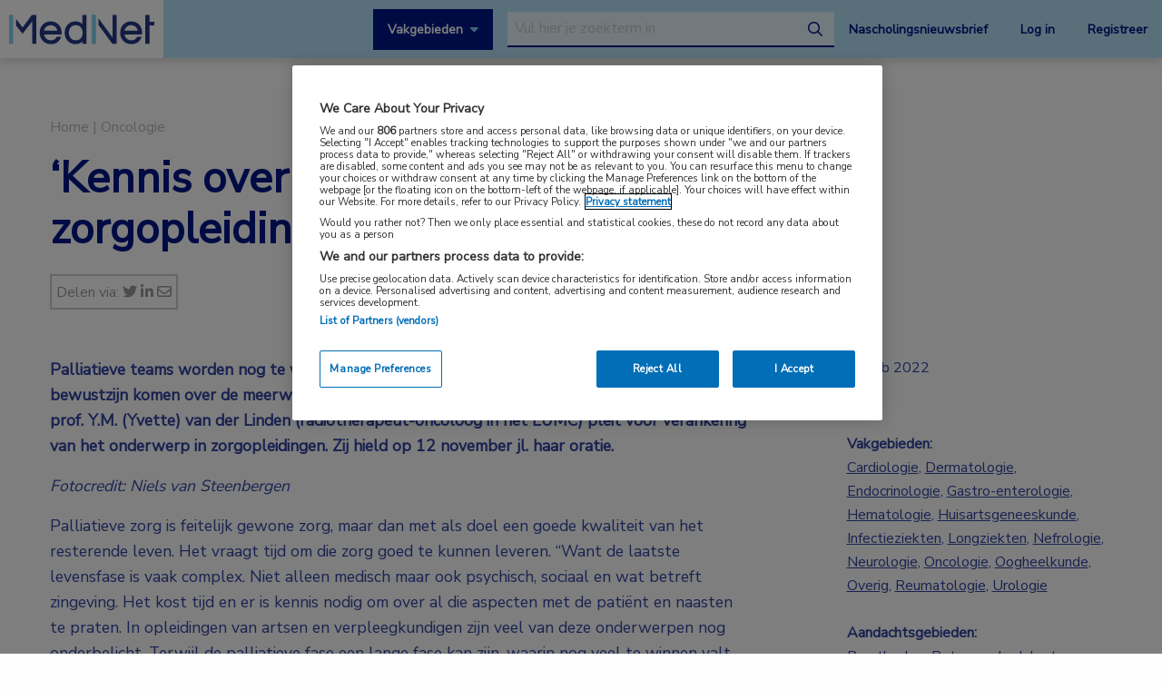

--- FILE ---
content_type: text/html; charset=UTF-8
request_url: https://www.mednet.nl/nieuws/kennis-over-palliatieve-zorg-verankeren-in-zorgopleidingen/?pg=3&t=news
body_size: 20158
content:
<!doctype html>
<html class="no-js" lang="nl-NL" >
	<head>
		<meta charset="utf-8" />
		<meta name="viewport" content="width=device-width, initial-scale=1.0" />
		<link rel="shortcut icon" type="image/png" href="https://www.mednet.nl/wp-content/themes/FoundationPress-child/assets/img/favicon.ico">
		<link href="https://fonts.googleapis.com/css?family=Nunito+Sans&display=swap" rel="stylesheet">
		<!-- OneTrust Cookies Consent Notice start for mednet.nl -->
<script src="https://cdn.cookielaw.org/scripttemplates/otSDKStub.js"  type="text/javascript" charset="UTF-8" data-domain-script="07855d1e-fdfa-47c5-ba63-96fd8807dac0" ></script>
<script type="text/javascript">
function OptanonWrapper() { }
</script>
<!-- OneTrust Cookies Consent Notice end for mednet.nl -->

<!-- Ternair Webpush script start for mednet.nl -->
  <script src="https://ods-services.springer-sbm.com/webpush/publicwebpush/TernairWebPushSDK" async=""></script>
  <script>
    window.TernairWebPush = window.TernairWebPush || [];
    TernairWebPush.push(function() {
      TernairWebPush.init({
        webPushId: "wp-a3e5a5b1-fa04-425d-9c78-cf266cb1c748",
        subscribeUrl: "https://ods-services.springer-sbm.com/webhook//webpush/register",
        client: "bsl",
      });
    });
  </script>
<!-- Ternair Webpush script end for mednet.nl -->				 <!-- STRL -->
		 <script src="https://cdn.optimizely.com/js/20887691944.js"></script>
		<!-- Google Tag Manager crossdomain tracking -->
		<script>(function(w,d,s,l,i){w[l]=w[l]||[];w[l].push({'gtm.start':
		new Date().getTime(),event:'gtm.js'});var f=d.getElementsByTagName(s)[0],
		j=d.createElement(s),dl=l!='dataLayer'?'&l='+l:'';j.async=true;j.src=
		'https://www.googletagmanager.com/gtm.js?id='+i+dl;f.parentNode.insertBefore(j,f);
		})(window,document,'script','dataLayer','GTM-MHS62MT');</script>
		<!-- End Google Tag Manager -->
		 <meta name='robots' content='index, follow, max-image-preview:large, max-snippet:-1, max-video-preview:-1' />
	<style>img:is([sizes="auto" i], [sizes^="auto," i]) { contain-intrinsic-size: 3000px 1500px }</style>
	
<!-- Google Tag Manager for WordPress by gtm4wp.com -->
<script data-cfasync="false" data-pagespeed-no-defer>
	var gtm4wp_datalayer_name = "dataLayer";
	var dataLayer = dataLayer || [];
</script>
<!-- End Google Tag Manager for WordPress by gtm4wp.com -->
	<!-- This site is optimized with the Yoast SEO plugin v26.3 - https://yoast.com/wordpress/plugins/seo/ -->
	<title>‘Kennis over palliatieve zorg verankeren in zorgopleidingen’ | MedNet</title>
	<meta name="description" content="Er moet meer bewustzijn komen over de meerwaarde van palliatieve teams. Hoogleraar Palliatieve Geneeskunde prof. Yvette van der Linden pleit voor verankering van het onderwerp in zorgopleidingen." />
	<link rel="canonical" href="https://www.mednet.nl/nieuws/kennis-over-palliatieve-zorg-verankeren-in-zorgopleidingen/" />
	<meta property="og:locale" content="nl_NL" />
	<meta property="og:type" content="article" />
	<meta property="og:title" content="‘Kennis over palliatieve zorg verankeren in zorgopleidingen’ | MedNet" />
	<meta property="og:description" content="Er moet meer bewustzijn komen over de meerwaarde van palliatieve teams. Hoogleraar Palliatieve Geneeskunde prof. Yvette van der Linden pleit voor verankering van het onderwerp in zorgopleidingen." />
	<meta property="og:url" content="https://www.mednet.nl/nieuws/kennis-over-palliatieve-zorg-verankeren-in-zorgopleidingen/" />
	<meta property="og:site_name" content="MedNet" />
	<meta property="article:modified_time" content="2022-02-04T12:38:39+00:00" />
	<meta property="og:image" content="https://www.mednet.nl/wp-content/uploads/2022/02/Linden-Y.-2-credit-Niels-van-Steenbergen-kopie.jpg" />
	<meta property="og:image:width" content="771" />
	<meta property="og:image:height" content="460" />
	<meta property="og:image:type" content="image/jpeg" />
	<meta name="twitter:card" content="summary_large_image" />
	<meta name="twitter:label1" content="Geschatte leestijd" />
	<meta name="twitter:data1" content="6 minuten" />
	<script type="application/ld+json" class="yoast-schema-graph">{"@context":"https://schema.org","@graph":[{"@type":"WebPage","@id":"https://www.mednet.nl/nieuws/kennis-over-palliatieve-zorg-verankeren-in-zorgopleidingen/","url":"https://www.mednet.nl/nieuws/kennis-over-palliatieve-zorg-verankeren-in-zorgopleidingen/","name":"‘Kennis over palliatieve zorg verankeren in zorgopleidingen’ | MedNet","isPartOf":{"@id":"https://www.mednet.nl/#website"},"primaryImageOfPage":{"@id":"https://www.mednet.nl/nieuws/kennis-over-palliatieve-zorg-verankeren-in-zorgopleidingen/#primaryimage"},"image":{"@id":"https://www.mednet.nl/nieuws/kennis-over-palliatieve-zorg-verankeren-in-zorgopleidingen/#primaryimage"},"thumbnailUrl":"https://www.mednet.nl/wp-content/uploads/2022/02/Linden-Y.-2-credit-Niels-van-Steenbergen-kopie.jpg","datePublished":"2022-02-02T08:44:43+00:00","dateModified":"2022-02-04T12:38:39+00:00","description":"Er moet meer bewustzijn komen over de meerwaarde van palliatieve teams. Hoogleraar Palliatieve Geneeskunde prof. Yvette van der Linden pleit voor verankering van het onderwerp in zorgopleidingen.","breadcrumb":{"@id":"https://www.mednet.nl/nieuws/kennis-over-palliatieve-zorg-verankeren-in-zorgopleidingen/#breadcrumb"},"inLanguage":"nl-NL","potentialAction":[{"@type":"ReadAction","target":["https://www.mednet.nl/nieuws/kennis-over-palliatieve-zorg-verankeren-in-zorgopleidingen/"]}]},{"@type":"ImageObject","inLanguage":"nl-NL","@id":"https://www.mednet.nl/nieuws/kennis-over-palliatieve-zorg-verankeren-in-zorgopleidingen/#primaryimage","url":"https://www.mednet.nl/wp-content/uploads/2022/02/Linden-Y.-2-credit-Niels-van-Steenbergen-kopie.jpg","contentUrl":"https://www.mednet.nl/wp-content/uploads/2022/02/Linden-Y.-2-credit-Niels-van-Steenbergen-kopie.jpg","width":771,"height":460,"caption":"Hoogleraar Palliatieve Geneeskunde prof. Y.M. (Yvette) van der Linden. Fotocredit: Niels van Steenbergen"},{"@type":"BreadcrumbList","@id":"https://www.mednet.nl/nieuws/kennis-over-palliatieve-zorg-verankeren-in-zorgopleidingen/#breadcrumb","itemListElement":[{"@type":"ListItem","position":1,"name":"Home","item":"https://www.mednet.nl/"},{"@type":"ListItem","position":2,"name":"‘Kennis over palliatieve zorg verankeren in zorgopleidingen’"}]},{"@type":"WebSite","@id":"https://www.mednet.nl/#website","url":"https://www.mednet.nl/","name":"MedNet","description":"","potentialAction":[{"@type":"SearchAction","target":{"@type":"EntryPoint","urlTemplate":"https://www.mednet.nl/?s={search_term_string}"},"query-input":{"@type":"PropertyValueSpecification","valueRequired":true,"valueName":"search_term_string"}}],"inLanguage":"nl-NL"}]}</script>
	<!-- / Yoast SEO plugin. -->


<link rel='dns-prefetch' href='//ajax.googleapis.com' />
<link rel='dns-prefetch' href='//kit.fontawesome.com' />
<link rel='stylesheet' id='wp-block-library-css' href='https://www.mednet.nl/wp-includes/css/dist/block-library/style.min.css' type='text/css' media='all' />
<style id='classic-theme-styles-inline-css' type='text/css'>
/*! This file is auto-generated */
.wp-block-button__link{color:#fff;background-color:#32373c;border-radius:9999px;box-shadow:none;text-decoration:none;padding:calc(.667em + 2px) calc(1.333em + 2px);font-size:1.125em}.wp-block-file__button{background:#32373c;color:#fff;text-decoration:none}
</style>
<style id='filebird-block-filebird-gallery-style-inline-css' type='text/css'>
ul.filebird-block-filebird-gallery{margin:auto!important;padding:0!important;width:100%}ul.filebird-block-filebird-gallery.layout-grid{display:grid;grid-gap:20px;align-items:stretch;grid-template-columns:repeat(var(--columns),1fr);justify-items:stretch}ul.filebird-block-filebird-gallery.layout-grid li img{border:1px solid #ccc;box-shadow:2px 2px 6px 0 rgba(0,0,0,.3);height:100%;max-width:100%;-o-object-fit:cover;object-fit:cover;width:100%}ul.filebird-block-filebird-gallery.layout-masonry{-moz-column-count:var(--columns);-moz-column-gap:var(--space);column-gap:var(--space);-moz-column-width:var(--min-width);columns:var(--min-width) var(--columns);display:block;overflow:auto}ul.filebird-block-filebird-gallery.layout-masonry li{margin-bottom:var(--space)}ul.filebird-block-filebird-gallery li{list-style:none}ul.filebird-block-filebird-gallery li figure{height:100%;margin:0;padding:0;position:relative;width:100%}ul.filebird-block-filebird-gallery li figure figcaption{background:linear-gradient(0deg,rgba(0,0,0,.7),rgba(0,0,0,.3) 70%,transparent);bottom:0;box-sizing:border-box;color:#fff;font-size:.8em;margin:0;max-height:100%;overflow:auto;padding:3em .77em .7em;position:absolute;text-align:center;width:100%;z-index:2}ul.filebird-block-filebird-gallery li figure figcaption a{color:inherit}

</style>
<style id='global-styles-inline-css' type='text/css'>
:root{--wp--preset--aspect-ratio--square: 1;--wp--preset--aspect-ratio--4-3: 4/3;--wp--preset--aspect-ratio--3-4: 3/4;--wp--preset--aspect-ratio--3-2: 3/2;--wp--preset--aspect-ratio--2-3: 2/3;--wp--preset--aspect-ratio--16-9: 16/9;--wp--preset--aspect-ratio--9-16: 9/16;--wp--preset--color--black: #000000;--wp--preset--color--cyan-bluish-gray: #abb8c3;--wp--preset--color--white: #ffffff;--wp--preset--color--pale-pink: #f78da7;--wp--preset--color--vivid-red: #cf2e2e;--wp--preset--color--luminous-vivid-orange: #ff6900;--wp--preset--color--luminous-vivid-amber: #fcb900;--wp--preset--color--light-green-cyan: #7bdcb5;--wp--preset--color--vivid-green-cyan: #00d084;--wp--preset--color--pale-cyan-blue: #8ed1fc;--wp--preset--color--vivid-cyan-blue: #0693e3;--wp--preset--color--vivid-purple: #9b51e0;--wp--preset--gradient--vivid-cyan-blue-to-vivid-purple: linear-gradient(135deg,rgba(6,147,227,1) 0%,rgb(155,81,224) 100%);--wp--preset--gradient--light-green-cyan-to-vivid-green-cyan: linear-gradient(135deg,rgb(122,220,180) 0%,rgb(0,208,130) 100%);--wp--preset--gradient--luminous-vivid-amber-to-luminous-vivid-orange: linear-gradient(135deg,rgba(252,185,0,1) 0%,rgba(255,105,0,1) 100%);--wp--preset--gradient--luminous-vivid-orange-to-vivid-red: linear-gradient(135deg,rgba(255,105,0,1) 0%,rgb(207,46,46) 100%);--wp--preset--gradient--very-light-gray-to-cyan-bluish-gray: linear-gradient(135deg,rgb(238,238,238) 0%,rgb(169,184,195) 100%);--wp--preset--gradient--cool-to-warm-spectrum: linear-gradient(135deg,rgb(74,234,220) 0%,rgb(151,120,209) 20%,rgb(207,42,186) 40%,rgb(238,44,130) 60%,rgb(251,105,98) 80%,rgb(254,248,76) 100%);--wp--preset--gradient--blush-light-purple: linear-gradient(135deg,rgb(255,206,236) 0%,rgb(152,150,240) 100%);--wp--preset--gradient--blush-bordeaux: linear-gradient(135deg,rgb(254,205,165) 0%,rgb(254,45,45) 50%,rgb(107,0,62) 100%);--wp--preset--gradient--luminous-dusk: linear-gradient(135deg,rgb(255,203,112) 0%,rgb(199,81,192) 50%,rgb(65,88,208) 100%);--wp--preset--gradient--pale-ocean: linear-gradient(135deg,rgb(255,245,203) 0%,rgb(182,227,212) 50%,rgb(51,167,181) 100%);--wp--preset--gradient--electric-grass: linear-gradient(135deg,rgb(202,248,128) 0%,rgb(113,206,126) 100%);--wp--preset--gradient--midnight: linear-gradient(135deg,rgb(2,3,129) 0%,rgb(40,116,252) 100%);--wp--preset--font-size--small: 13px;--wp--preset--font-size--medium: 20px;--wp--preset--font-size--large: 36px;--wp--preset--font-size--x-large: 42px;--wp--preset--spacing--20: 0.44rem;--wp--preset--spacing--30: 0.67rem;--wp--preset--spacing--40: 1rem;--wp--preset--spacing--50: 1.5rem;--wp--preset--spacing--60: 2.25rem;--wp--preset--spacing--70: 3.38rem;--wp--preset--spacing--80: 5.06rem;--wp--preset--shadow--natural: 6px 6px 9px rgba(0, 0, 0, 0.2);--wp--preset--shadow--deep: 12px 12px 50px rgba(0, 0, 0, 0.4);--wp--preset--shadow--sharp: 6px 6px 0px rgba(0, 0, 0, 0.2);--wp--preset--shadow--outlined: 6px 6px 0px -3px rgba(255, 255, 255, 1), 6px 6px rgba(0, 0, 0, 1);--wp--preset--shadow--crisp: 6px 6px 0px rgba(0, 0, 0, 1);}:where(.is-layout-flex){gap: 0.5em;}:where(.is-layout-grid){gap: 0.5em;}body .is-layout-flex{display: flex;}.is-layout-flex{flex-wrap: wrap;align-items: center;}.is-layout-flex > :is(*, div){margin: 0;}body .is-layout-grid{display: grid;}.is-layout-grid > :is(*, div){margin: 0;}:where(.wp-block-columns.is-layout-flex){gap: 2em;}:where(.wp-block-columns.is-layout-grid){gap: 2em;}:where(.wp-block-post-template.is-layout-flex){gap: 1.25em;}:where(.wp-block-post-template.is-layout-grid){gap: 1.25em;}.has-black-color{color: var(--wp--preset--color--black) !important;}.has-cyan-bluish-gray-color{color: var(--wp--preset--color--cyan-bluish-gray) !important;}.has-white-color{color: var(--wp--preset--color--white) !important;}.has-pale-pink-color{color: var(--wp--preset--color--pale-pink) !important;}.has-vivid-red-color{color: var(--wp--preset--color--vivid-red) !important;}.has-luminous-vivid-orange-color{color: var(--wp--preset--color--luminous-vivid-orange) !important;}.has-luminous-vivid-amber-color{color: var(--wp--preset--color--luminous-vivid-amber) !important;}.has-light-green-cyan-color{color: var(--wp--preset--color--light-green-cyan) !important;}.has-vivid-green-cyan-color{color: var(--wp--preset--color--vivid-green-cyan) !important;}.has-pale-cyan-blue-color{color: var(--wp--preset--color--pale-cyan-blue) !important;}.has-vivid-cyan-blue-color{color: var(--wp--preset--color--vivid-cyan-blue) !important;}.has-vivid-purple-color{color: var(--wp--preset--color--vivid-purple) !important;}.has-black-background-color{background-color: var(--wp--preset--color--black) !important;}.has-cyan-bluish-gray-background-color{background-color: var(--wp--preset--color--cyan-bluish-gray) !important;}.has-white-background-color{background-color: var(--wp--preset--color--white) !important;}.has-pale-pink-background-color{background-color: var(--wp--preset--color--pale-pink) !important;}.has-vivid-red-background-color{background-color: var(--wp--preset--color--vivid-red) !important;}.has-luminous-vivid-orange-background-color{background-color: var(--wp--preset--color--luminous-vivid-orange) !important;}.has-luminous-vivid-amber-background-color{background-color: var(--wp--preset--color--luminous-vivid-amber) !important;}.has-light-green-cyan-background-color{background-color: var(--wp--preset--color--light-green-cyan) !important;}.has-vivid-green-cyan-background-color{background-color: var(--wp--preset--color--vivid-green-cyan) !important;}.has-pale-cyan-blue-background-color{background-color: var(--wp--preset--color--pale-cyan-blue) !important;}.has-vivid-cyan-blue-background-color{background-color: var(--wp--preset--color--vivid-cyan-blue) !important;}.has-vivid-purple-background-color{background-color: var(--wp--preset--color--vivid-purple) !important;}.has-black-border-color{border-color: var(--wp--preset--color--black) !important;}.has-cyan-bluish-gray-border-color{border-color: var(--wp--preset--color--cyan-bluish-gray) !important;}.has-white-border-color{border-color: var(--wp--preset--color--white) !important;}.has-pale-pink-border-color{border-color: var(--wp--preset--color--pale-pink) !important;}.has-vivid-red-border-color{border-color: var(--wp--preset--color--vivid-red) !important;}.has-luminous-vivid-orange-border-color{border-color: var(--wp--preset--color--luminous-vivid-orange) !important;}.has-luminous-vivid-amber-border-color{border-color: var(--wp--preset--color--luminous-vivid-amber) !important;}.has-light-green-cyan-border-color{border-color: var(--wp--preset--color--light-green-cyan) !important;}.has-vivid-green-cyan-border-color{border-color: var(--wp--preset--color--vivid-green-cyan) !important;}.has-pale-cyan-blue-border-color{border-color: var(--wp--preset--color--pale-cyan-blue) !important;}.has-vivid-cyan-blue-border-color{border-color: var(--wp--preset--color--vivid-cyan-blue) !important;}.has-vivid-purple-border-color{border-color: var(--wp--preset--color--vivid-purple) !important;}.has-vivid-cyan-blue-to-vivid-purple-gradient-background{background: var(--wp--preset--gradient--vivid-cyan-blue-to-vivid-purple) !important;}.has-light-green-cyan-to-vivid-green-cyan-gradient-background{background: var(--wp--preset--gradient--light-green-cyan-to-vivid-green-cyan) !important;}.has-luminous-vivid-amber-to-luminous-vivid-orange-gradient-background{background: var(--wp--preset--gradient--luminous-vivid-amber-to-luminous-vivid-orange) !important;}.has-luminous-vivid-orange-to-vivid-red-gradient-background{background: var(--wp--preset--gradient--luminous-vivid-orange-to-vivid-red) !important;}.has-very-light-gray-to-cyan-bluish-gray-gradient-background{background: var(--wp--preset--gradient--very-light-gray-to-cyan-bluish-gray) !important;}.has-cool-to-warm-spectrum-gradient-background{background: var(--wp--preset--gradient--cool-to-warm-spectrum) !important;}.has-blush-light-purple-gradient-background{background: var(--wp--preset--gradient--blush-light-purple) !important;}.has-blush-bordeaux-gradient-background{background: var(--wp--preset--gradient--blush-bordeaux) !important;}.has-luminous-dusk-gradient-background{background: var(--wp--preset--gradient--luminous-dusk) !important;}.has-pale-ocean-gradient-background{background: var(--wp--preset--gradient--pale-ocean) !important;}.has-electric-grass-gradient-background{background: var(--wp--preset--gradient--electric-grass) !important;}.has-midnight-gradient-background{background: var(--wp--preset--gradient--midnight) !important;}.has-small-font-size{font-size: var(--wp--preset--font-size--small) !important;}.has-medium-font-size{font-size: var(--wp--preset--font-size--medium) !important;}.has-large-font-size{font-size: var(--wp--preset--font-size--large) !important;}.has-x-large-font-size{font-size: var(--wp--preset--font-size--x-large) !important;}
:where(.wp-block-post-template.is-layout-flex){gap: 1.25em;}:where(.wp-block-post-template.is-layout-grid){gap: 1.25em;}
:where(.wp-block-columns.is-layout-flex){gap: 2em;}:where(.wp-block-columns.is-layout-grid){gap: 2em;}
:root :where(.wp-block-pullquote){font-size: 1.5em;line-height: 1.6;}
</style>
<link rel='stylesheet' id='main-stylesheet-css' href='https://www.mednet.nl/wp-content/themes/FoundationPress/dist/assets/css/app.css' type='text/css' media='all' />
<link rel='stylesheet' id='searchwp-forms-css' href='https://www.mednet.nl/wp-content/plugins/searchwp/assets/css/frontend/search-forms.min.css' type='text/css' media='all' />
<link rel='stylesheet' id='child-theme-css' href='https://www.mednet.nl/wp-content/themes/FoundationPress-child/assets/css/style.min.css' type='text/css' media='all' />
<script type="text/javascript" src="https://ajax.googleapis.com/ajax/libs/jquery/2.2.4/jquery.min.js" id="jquery-js"></script>
<link rel="https://api.w.org/" href="https://www.mednet.nl/wp-json/" /><link rel="alternate" title="JSON" type="application/json" href="https://www.mednet.nl/wp-json/wp/v2/news/21095" /><link rel="alternate" title="oEmbed (JSON)" type="application/json+oembed" href="https://www.mednet.nl/wp-json/oembed/1.0/embed?url=https%3A%2F%2Fwww.mednet.nl%2Fnieuws%2Fkennis-over-palliatieve-zorg-verankeren-in-zorgopleidingen%2F" />
<link rel="alternate" title="oEmbed (XML)" type="text/xml+oembed" href="https://www.mednet.nl/wp-json/oembed/1.0/embed?url=https%3A%2F%2Fwww.mednet.nl%2Fnieuws%2Fkennis-over-palliatieve-zorg-verankeren-in-zorgopleidingen%2F&#038;format=xml" />

<!-- Google Tag Manager for WordPress by gtm4wp.com -->
<!-- GTM Container placement set to footer -->
<script data-cfasync="false" data-pagespeed-no-defer>
	var dataLayer_content = {"pagePostType":"news","pagePostType2":"single-news","pagePostAuthor":"Simone Lagerweij"};
	dataLayer.push( dataLayer_content );
</script>
<script data-cfasync="false" data-pagespeed-no-defer>
(function(w,d,s,l,i){w[l]=w[l]||[];w[l].push({'gtm.start':
new Date().getTime(),event:'gtm.js'});var f=d.getElementsByTagName(s)[0],
j=d.createElement(s),dl=l!='dataLayer'?'&l='+l:'';j.async=true;j.src=
'//www.googletagmanager.com/gtm.js?id='+i+dl;f.parentNode.insertBefore(j,f);
})(window,document,'script','dataLayer','GTM-PCK62XR');
</script>
<!-- End Google Tag Manager for WordPress by gtm4wp.com --><script>(()=>{var o=[],i={};["on","off","toggle","show"].forEach((l=>{i[l]=function(){o.push([l,arguments])}})),window.Boxzilla=i,window.boxzilla_queue=o})();</script>			<script type="text/javascript">
		(function () {

				// Run this in an interval (every 0.1s)
				var cnt = 0;
				var consentSetInterval = setInterval(function () {
						cnt += 1;

						// Stop if no consent after 60 seconds.
						if (cnt === 600) {
								clearInterval(consentSetInterval);
						}

						if (document.cookie.split('; ').find(row => row.startsWith('OptanonAlertBoxClosed='))) {

								clearInterval(consentSetInterval);
								var script = document.createElement('script');
								script.src = 'https://securepubads.g.doubleclick.net/tag/js/gpt.js';
								jQuery('head').append(script.outerHTML);
						}

						cnt++;
				}, 100);
		})();
</script>

<!-- Start GPT Tag -->
<script>
		window.googletag = window.googletag || {cmd: []};
		googletag.cmd.push(function() {
				var topbanner = googletag.sizeMapping()
						.addSize([1170, 0], [[1170, 225], [970, 250], [728, 90]])
						.addSize([970, 0], [[970, 250], [728, 90]])
						.addSize([728, 0], [[728, 90]])
						.addSize([0, 0], [])
						.build();

				var topbanner_mobile = googletag.sizeMapping()
						.addSize([768, 0], [])
						.addSize([370, 0], [[320, 100]])
						.build();

				var sidebar = googletag.sizeMapping()
						.addSize([768, 0], [[300, 250], [300, 600]])
						.addSize([300, 0], [])
						.addSize([0, 0], [])
						.build();

				var sidebar_mobile = googletag.sizeMapping()
						.addSize([768, 0], [])
						.addSize([300, 0], [[300, 251], [300, 601]])
						.addSize([0, 0], [])
						.build();

				googletag.defineSlot('/4969/mednet.nl/dermatologie', [[1170,225],[728,90],[970,250]], 'div-gpt-ad-topbanner')
						.defineSizeMapping(topbanner)
						.addService(googletag.pubads());

				googletag.defineSlot('/4969/mednet.nl/dermatologie', [[320,100]], 'div-gpt-ad-topbanner_mobile')
						.defineSizeMapping(topbanner_mobile)
						.addService(googletag.pubads());

				googletag.defineSlot('/4969/mednet.nl/dermatologie', [[300,250],[300,600]], 'div-gpt-ad-sidebar')
						.defineSizeMapping(sidebar)
						.addService(googletag.pubads());

				googletag.defineSlot('/4969/mednet.nl/dermatologie', [[300, 251], [300, 601]], 'div-gpt-ad-sidebar_mobile')
						.defineSizeMapping(sidebar_mobile)
						.addService(googletag.pubads());

				googletag.pubads().enableSingleRequest();
				googletag.pubads()
						.setTargeting('Aandachtsgebied', ['borstkanker', 'bot-en-wekedelentumoren', 'dermato-oncologie', 'gynaecologische-oncologie', 'hoofd-halsoncologie', 'longoncologie', 'maag-darm-leveroncologie', 'mesothelioom', 'neuro-oncologie', 'uro-oncologie'])
						.setTargeting('Tags', ['palliatieve-zorg'])
						.setTargeting('Media', [])
						.setTargeting('BIG', 'no')
						.setTargeting('Pageid', '21095');
				googletag.pubads().collapseEmptyDivs();
				googletag.pubads().setCentering(true);
				googletag.enableServices();

		});
</script>
<!-- End GPT Tag -->
			<script>
				var wpurl   = 'https://www.mednet.nl';
				var ajaxurl = 'https://www.mednet.nl/wp-admin/admin-ajax.php';
				var stylesheet_directory = 'https://www.mednet.nl/wp-content/themes/FoundationPress-child';
				var page = 'oncologie';
				var pageid = '21095';
				var big = 'no';
							</script>

			
			<script>
					window.dataLayer = window.dataLayer || [];
					dataLayer.push({
					'content': {
						'contentInfo': {
							'authors': 'Simone Lagerweij',
							'contentId': '21095',
							'publishedAt': '2022-02-02T09:44:43+01:00',
							'title': '‘Kennis over palliatieve zorg verankeren in zorgopleidingen’',
							'sponsor': 'no',
							'sponsorName': '',
							'language': 'nl'
						},
						'tags': {
							'areasOfExpertise': 'Cardiologie, Dermatologie, Endocrinologie, Gastro-enterologie, Hematologie, Huisartsgeneeskunde, Infectieziekten, Longziekten, Nefrologie, Neurologie, Oncologie, Oogheelkunde, Overig, Reumatologie, Urologie',
							'areasOfFocus': 'Borstkanker, Bot en wekedelentumoren, Dermato-oncologie, Gynaecologische oncologie, Hoofd-halsoncologie, Longoncologie, Maag-darm-leveroncologie, Mesothelioom, Neuro-oncologie, Uro-oncologie',
							'tags':'palliatieve zorg'
					}},
					'page': {
						'pageinfo': {
							'destinationURL': 'https://www.mednet.nl/nieuws/kennis-over-palliatieve-zorg-verankeren-in-zorgopleidingen/?pg=3&t=news',
							'fullTextView':   'true',
							'pageName': '‘Kennis over palliatieve zorg verankeren in zorgopleidingen’ | MedNet',
							'pageType': 'news'
						},
						'search':  {
							'query': '',
							'totalHits': '',
							'typeDiscipline': '',
							'typeCategory':''
						}
					},
					'session': {
						'authentication': {
							'loginStatus': 'false',
							'profession': '',
							'subscriberId': '',
							'subscriptions': '',
							'userLoginDetails': 'false'
					}}
			})
			</script>

					<!-- Google Tag Manager -->
			<script>(function(w,d,s,l,i){w[l]=w[l]||[];w[l].push({'gtm.start':
			new Date().getTime(),event:'gtm.js'});var f=d.getElementsByTagName(s)
			[0],
			j=d.createElement(s),dl=l!='dataLayer'?'&l='+l:'';j.async=true;j.src=
			'https://www.googletagmanager.com/gtm.js?id='+i+dl;f.parentNode.
			insertBefore(j,f);
			})(window,document,'script','dataLayer','GTM-PHBXDF2');</script>
			<!-- End Google Tag Manager -->

				</head>

	<body class="wp-singular news-template-default single single-news postid-21095 wp-theme-FoundationPress wp-child-theme-FoundationPress-child offcanvas" >
		<!-- header -->
	<div class="opacitylayer"></div>
	<header>
		<a href="https://www.mednet.nl/nieuws/kennis-over-palliatieve-zorg-verankeren-in-zorgopleidingen/#main" class="skiplink">Naar hoofdinhoud</a>
		<a href="https://www.mednet.nl/nieuws/kennis-over-palliatieve-zorg-verankeren-in-zorgopleidingen/#menu" class="skiplink">Naar menu</a>

		<nav id="menu" aria-label="Main menu">

			<a href="https://www.mednet.nl" class="logo">
				<img src="https://www.mednet.nl/wp-content/uploads/2022/06/logo.svg" alt="MedNet" />
			</a>

			<div class="right">
				<a class="show-specialisms" data-toggle="specialisms">Vakgebieden</a>

				<div id="searchbar" class="searchbar hide-for-small-only">
					<form id="headersearch" action="/zoeken" method="get" aria-haspopup="true">
						<label for="s" style="position: absolute; left: -9999px;">Search through the website</label>
						<input placeholder="Vul hier je zoekterm in" type="text" name="_search" value=""  data-swpengine="default" data-swplive="true" />
						<button type="submit">
							<i class="fa-regular fa-magnifying-glass"></i>
							<span class="screen-reader-text">search</span>
						</button>
					</form>
				</div>

				<div class="hide-for-small-only">
					<a href="https://www.mednet.nl/nascholingsupdate/" class="login" title="Nascholingsnieuwsbrief"><span class="screen-reader-text">Nascholingsnieuwsbrief</span>Nascholingsnieuwsbrief</a>
											<a href="?sso=login" onclick="dataLayer.push({
								'event': 'trackEvent',
								'eventCategory': 'ctaClick',
								'eventAction': 'click',
								'eventLabel': 'Log in'})" class="login">Log in</a>
						<a href="https://www.mednet.nl/registreren/" onclick="dataLayer.push({
								'event': 'trackEvent',
								'eventCategory': 'ctaClick',
								'eventAction': 'click',
								'eventLabel': 'Registreer'})" class="register">Registreer</a>
						<script>
						dataLayer.push({'inloggen': 'false'});
						</script>
											<div data-responsive-toggle="searchbar" data-hide-for="medium">
						<button class="searchtoggle" type="button" data-toggle="searchbar">
							<i class="far fa-search"></i>
							<span class="screen-reader-text">Open zoekbalk</span>
						</button>
					</div>
				</div>

				<div class="show-for-small-only">
					<button class="menutoggle" type="button" data-toggle="mobilemenu">
						<i class="far fa-bars"></i>  Menu
					</button>
				</div>

				<div class="menu show-for-small-only" id="mobilemenu">
					<a href="https://www.mednet.nl/nascholingsupdate/" class="login" title="Nascholingsnieuwsbrief"><span class="screen-reader-text">Nascholingsnieuwsbrief</span>Nascholingsnieuwsbrief</a>
											<a href="?sso=login" onclick="dataLayer.push({
								'event': 'trackEvent',
								'eventCategory': 'ctaClick',
								'eventAction': 'click',
								'eventLabel': 'Log in'})" class="">Log in</a>
						<a href="https://www.mednet.nl/registreren/" onclick="dataLayer.push({
								'event': 'trackEvent',
								'eventCategory': 'ctaClick',
								'eventAction': 'click',
								'eventLabel': 'Registreer'})" class="register">Registreer</a>
						
					<a class="togglesearch">
						Zoeken					</a>
				</div>

			</div>

		</nav>
		<script type="text/javascript">
				$(document).ready(function(){
					$(".bluebox a").click(function(event) {
							var blueboxtext = $(this).text();
							window.dataLayer = window.dataLayer || [];
							dataLayer.push({
								'event': 'trackEvent',
								'eventCategory': 'ctaClick',
								'eventAction': 'click',
								'eventLabel': blueboxtext
							});
					});
				});

        $(document).ready(function(){
          $("a.ctaLink").click(function(event) {
							var ctatext = $(this).text();
              window.dataLayer = window.dataLayer || [];
              dataLayer.push({
                'event': 'trackEvent',
                'eventCategory': 'ctaClick',
                'eventAction': 'click',
                'eventLabel': ctatext
              });
          });
        });

		</script>
		<div class="specialisms-dropdown is-hidden" data-toggler="is-hidden" id="specialisms">
			<div class="row">
				<div class="column large-12 medium-12 small-12">
					<ul>
						<li><a href="https://www.mednet.nl/vakgebied/cardiologie">Cardiologie</a></li><li><a href="https://www.mednet.nl/vakgebied/covid-19/">Coronavirus (COVID-19)</a></li><li><a href="https://www.mednet.nl/vakgebied/dermatologie/">Dermatologie</a></li><li><a href="https://www.mednet.nl/vakgebied/endocrinologie/">Endocrinologie</a></li><li><a href="https://www.mednet.nl/vakgebied/farmacie/">Farmacie</a></li><li><a href="https://www.mednet.nl/vakgebied/gastro-enterologie/">Gastro-enterologie</a></li><li><a href="https://www.mednet.nl/vakgebied/heelkunde/">Heelkunde</a></li></ul><ul><li><a href="https://www.mednet.nl/vakgebied/hematologie">Hematologie</a></li><li><a href="https://www.mednet.nl/vakgebied/huisartsgeneeskunde/">Huisartsgeneeskunde</a></li><li><a href="https://www.mednet.nl/vakgebied/infectieziekten/">Infectieziekten</a></li><li><a href="https://www.mednet.nl/vakgebied/kindergeneeskunde/">Kindergeneeskunde</a></li><li><a href="https://www.mednet.nl/vakgebied/longziekten/">Longziekten</a></li><li><a href="https://www.mednet.nl/vakgebied/nefrologie/">Nefrologie</a></li><li><a href="https://www.mednet.nl/vakgebied/neurologie/">Neurologie</a></li></ul><ul><li><a href="https://www.mednet.nl/vakgebied/oncologie/">Oncologie</a></li><li><a href="https://www.mednet.nl/vakgebied/oogheelkunde/">Oogheelkunde</a></li><li><a href="https://www.mednet.nl/vakgebied/overig/">Overig</a></li><li><a href="https://www.mednet.nl/vakgebied/reumatologie/">Reumatologie</a></li><li><a href="https://www.mednet.nl/vakgebied/urologie/">Urologie</a></li><li><a href="https://www.mednet.nl/vakgebied/voeding/">Voeding</a></li>					</ul>
				</div>
			</div>
		</div>
	</header>
	<!-- end:header -->
  <main id="main">

    		<div class="dfp-ad header">
			<div class="row">
				<div class="column large-12 medium-12 small-12">
					<div class="ad">
						<!-- GPT AdSlot 1 for Ad unit 'mednet.nl/homepage' ### Size: [[1170,225],[728,90],[970,250]] -->
						<div id='div-gpt-ad-topbanner'>
							<script>
								googletag.cmd.push(function() { googletag.display('div-gpt-ad-topbanner'); });
							</script>
						</div>
						<!-- End AdSlot 1 -->

						<!-- GPT AdSlot 2 for Ad unit 'mednet.nl/homepage' ### Size: [[320,100]] -->
						<div id='div-gpt-ad-topbanner_mobile'>
							<script>
								googletag.cmd.push(function() { googletag.display('div-gpt-ad-topbanner_mobile'); });
							</script>
						</div>
						<!-- End AdSlot 2 -->
					</div>
				</div>
			</div>
		</div>
		
          <script>
      dataLayer.push({'sponsor': 'Nee'});
      </script>
      <div class="row">
        <div class="column large-12 medium-12 small-12">
          <div class="breadcrumbs" typeof="BreadcrumbList" vocab="https://schema.org/">
            <!-- Breadcrumb NavXT 7.4.1 -->
<span property="itemListElement" typeof="ListItem"><a property="item" typeof="WebPage" title="Go to MedNet." href="https://www.mednet.nl" class="home" ><span property="name">Home</span></a><meta property="position" content="1"></span><span class="divider"> | </span><span property="itemListElement" typeof="ListItem"><span property="name" class="post post-news current-item">‘Kennis over palliatieve zorg verankeren in zorgopleidingen’</span><meta property="url" content="https://www.mednet.nl/nieuws/kennis-over-palliatieve-zorg-verankeren-in-zorgopleidingen/"><meta property="position" content="2"></span><span property="itermListElement" typeof="ListItem"><a property="item" typeof="WebPage" href="https://www.mednet.nl/vakgebied/oncologie/">Oncologie</a></span>          </div>
          <h1>‘Kennis over palliatieve zorg verankeren in zorgopleidingen’</h1>
          <div class="metawrap">
          	<div class="socialshare">
		<span>Delen via: </span>
					<a aria-label="Delen via Twitter" onclick="dataLayer.push({
					'event': 'trackEvent',
					'eventCategory': 'ctaClick',
					'eventAction': 'click',
					'eventLabel': 'Delen via Twitter'})"  href="http://twitter.com/intent/tweet?text=‘Kennis over palliatieve zorg verankeren in zorgopleidingen’&url=https://www.mednet.nl/nieuws/kennis-over-palliatieve-zorg-verankeren-in-zorgopleidingen/?pg=3&t=news" onClick="__gaTracker('send', 'social', 'twitter', 'share', 'https://www.mednet.nl/nieuws/kennis-over-palliatieve-zorg-verankeren-in-zorgopleidingen/?pg=3&t=news');" target="_blank"><i data-tooltip title="Delen via Twitter" data-position="top" data-alignment="center" class="fab fa-twitter"></i></a>
						<a aria-label="Delen via LinkedIn" onclick="dataLayer.push({
					'event': 'trackEvent',
					'eventCategory': 'ctaClick',
					'eventAction': 'click',
					'eventLabel': 'Delen via LinkedIn'})" href="http://www.linkedin.com/shareArticle?url=https://www.mednet.nl/nieuws/kennis-over-palliatieve-zorg-verankeren-in-zorgopleidingen/?pg=3&t=news" onClick="__gaTracker('send', 'social', 'linkedin', 'share', 'https://www.mednet.nl/nieuws/kennis-over-palliatieve-zorg-verankeren-in-zorgopleidingen/?pg=3&t=news');" target="_blank"><i data-tooltip title="Delen via LinkedIn" data-position="top" data-alignment="center" class="fab fa-linkedin-in"></i></a>
						<a aria-label="Delen via Email" onclick="dataLayer.push({
					'event': 'trackEvent',
					'eventCategory': 'ctaClick',
					'eventAction': 'click',
					'eventLabel': 'Delen via Email'})" href="mailto:?subject=‘Kennis over palliatieve zorg verankeren in zorgopleidingen’!&body=https://www.mednet.nl/nieuws/kennis-over-palliatieve-zorg-verankeren-in-zorgopleidingen/" onClick="__gaTracker('send', 'social', 'email-share', 'share', 'https://www.mednet.nl/nieuws/kennis-over-palliatieve-zorg-verankeren-in-zorgopleidingen/?pg=3&t=news');" ><i data-tooltip title="Delen via Mail" data-position="top" data-alignment="center" class="far fa-envelope"></i></a>
						<a aria-label="Delen via Whatsapp" onclick="dataLayer.push({
					'event': 'trackEvent',
					'eventCategory': 'ctaClick',
					'eventAction': 'click',
					'eventLabel': 'Delen via Whatsapp'})" class="show-for-small-only" href="whatsapp://send?text=https://www.mednet.nl/nieuws/kennis-over-palliatieve-zorg-verankeren-in-zorgopleidingen/?pg=3&t=news" data-action="share/whatsapp/share" onClick="__gaTracker('send', 'social', 'whatsapp', 'share', 'https://www.mednet.nl/nieuws/kennis-over-palliatieve-zorg-verankeren-in-zorgopleidingen/?pg=3&t=news');" ><i data-tooltip title="Delen via WhatsApp" data-position="top" data-alignment="center" class="fab fa-whatsapp"></i></a>
				</div>
	          </div>
        </div>
      </div>

      <div class="flex-holder">
        <div class="column-one">

          <div class="text">
                        <p><strong>Palliatieve teams worden nog te weinig en te laat betrokken bij de zorg. Daarom moet er meer bewustzijn komen over de meerwaarde van deze teams. Hoogleraar Palliatieve Geneeskunde prof. Y.M. (Yvette) van der Linden (radiotherapeut-oncoloog in het LUMC) pleit voor verankering van het onderwerp in zorgopleidingen. Zij hield op 12 november jl. haar oratie.</strong></p>
<p><em>Fotocredit: </em><em>Niels van Steenbergen</em></p>
<p>Palliatieve zorg is feitelijk gewone zorg, maar dan met als doel een goede kwaliteit van het resterende leven. Het vraagt tijd om die zorg goed te kunnen leveren. “Want de laatste levensfase is vaak complex. Niet alleen medisch maar ook psychisch, sociaal en wat betreft zingeving. Het kost tijd en er is kennis nodig om over al die aspecten met de patiënt en naasten te praten. In opleidingen van artsen en verpleegkundigen zijn veel van deze onderwerpen nog onderbelicht. Terwijl de palliatieve fase een lange fase kan zijn, waarin nog veel te winnen valt wat betreft kwaliteit van leven.”</p>
<h2>Niet meer weg te denken</h2>
<p>In het afgelopen decennium heeft dit alles meer aandacht gekregen, met de komst van landelijke programma’s zoals Palliantie en het Nationaal Programma Palliatieve Zorg. Daarmee kwam geld beschikbaar voor onderzoek naar de meerwaarde van interventies zoals gesprekshulpen of de behandeling van pijn of vermoeidheid. “Inmiddels is palliatieve zorg niet meer weg te denken”, vertelt Van der Linden. “In ziekenhuizen die oncologische patiënten behandelen, is sinds 2017 volgens de SONCOS-normen een consultteam Palliatieve Zorg verplicht. Dat is een essentiële stap geweest voor de bewustwording over de waarde van palliatieve zorg.”</p>
<h2>Startpunt lastig te bepalen</h2>
<p>Inmiddels zijn er zeven Expertisecentra Palliatieve Zorg met een hoogleraar bij de academische ziekenhuizen, een Kwaliteitskader, de website Palliaweb voor iedereen die in of aan de palliatieve zorg werkt, en hulpmiddelen, scholingen en projecten. De komende jaren moet het onderwerp goed worden verankerd in zorgopleidingen, vindt Van der Linden. Bovendien is het aan alle zorgverleners om stappen te zetten, vaardigheden te verbeteren en meer samen te werken op dit gebied. Lastig punt is dat niet altijd duidelijk is wanneer de palliatieve fase begint. “Het is meer dan alleen de stervensfase van de patiënt. Maar ook bij een ongeneeslijke ziekte, zoals COPD of hartfalen of uitgezaaide kanker, hoeft de patiënt niet meteen het zware label ‘palliatief’ te krijgen. Dat zet mensen in een hoek. We moeten niet alleen het ziek zijn met hen bespreken, maar juist praten over een goede invulling van hun leven. Ook dat is goede zorg. Het gaat om de vraag hoe mensen hun leven kunnen leiden met de beperkingen die zij hebben.”</p>
<h2>Van curatief naar palliatief</h2>
<p>De overgang van curatief naar palliatief is vaak een geleidelijk proces. Van der Linden vertelt dat zorgverleners daarin enerzijds nog kunnen inzetten op behandeling van de ziekte, maar anderzijds ook met de patiënt in gesprek moeten gaan dat er een tijd komt dat de ziekte voortschrijdt. Het is goed om dat laatste al vroeg in het ziektetraject te benoemen: “Dat kan patiënt en naasten beter voorbereiden op het moment dat verder behandelen geen zin meer heeft. Wellicht is die boodschap dan minder een schok. Overigens vinden zorgverleners het misschien wel moeilijker om erover te praten dan de patiënt zelf. Want patiënten en hun naasten zijn zelf vaak allang bezig met vooruitkijken naar wat komen gaat.”</p>
<h2>Consulent palliatieve zorg</h2>
<p>Aankomend zorgverleners zouden al tijdens hun opleiding over deze aspecten kunnen gaan nadenken, benadrukt Van der Linden. Zij leren dan dat curatief en palliatief geen absolute begrippen zijn. In de allerlaatste levensfase is de situatie meestal wel duidelijk, maar in de fase daarvoor kunnen mensen nog energiek en weerbaar zijn. “Zorgverleners zoals oncologen kunnen de patiënt steunen om de tijd zo goed mogelijk in te vullen. Ook als er geen ziektegerichte behandelingen meer zijn, kunnen we nog veel betekenen voor patiënten en naasten.”</p>
<p>Maar de tijd in de spreekkamer is beperkt. Daarom kan de oncoloog de patiënt doorverwijzen naar de consulent palliatieve zorg. “Die kan met patiënten en hun naasten bespreken wat zij willen en nodig hebben. We moeten ervoor oppassen dat we dat als zorgverlener voor de patiënt gaan invullen. De consulent is communicatief sterk, neemt tijd, kan doorvragen en dieper ingaan op de situatie van de patiënt. Patiënten vinden het bovendien prettig om met iemand anders te praten dan de behandelaar. In de spreekkamer vertellen zij misschien niet alles en doen zij zich soms beter voor dan hoe ze zich echt voelen.”</p>
<h2>Groeiend bewustzijn</h2>
<p>Van der Linden is in het LUMC tevens hoofd van het Expertisecentrum Palliatieve Zorg. Behandelaars schakelen het palliatief team steeds vaker in, merkt zij. Er is een groeiend bewustzijn over wat palliatieve patiënten nodig hebben en over de meerwaarde van consulenten palliatieve zorg. Daarnaast komt het onderwerp steeds meer terecht in het onderwijs. “Verder werken we veel samen met de andere Expertisecentra. We delen kennis en doen samen projecten. Zo is op 16 april 2021 een landelijke meetdag gehouden onder artsen en verpleegkundigen van 9.000 patiënten in 43 ziekenhuizen. De deelnemende zorgverleners achtten de kans groot dat een derde van deze patiënten binnen een jaar zou overlijden. Maar bij slechts 2% werd overwogen om het palliatief consultteam erbij te halen. Dat is dus erg weinig, terwijl het consultteam al in die fase een belangrijke rol kan spelen. Veel behandelaars realiseren zich dat te weinig, en palliatieve teams worden nog te weinig en te laat betrokken bij de zorg. Daarom gaan we in het LUMC dit jaar in gesprek met de afdelingen. We willen met behandelaars verder afstemmen hoe wij nog beter kunnen worden ingezet.”</p>
<blockquote>
<h2>Op zoek naar goede voorbeelden</h2>
<p>Veel patiënten met ongeneeslijke kanker hebben behoefte aan meer palliatieve zorg. Uit een peiling van de Nederlandse Federatie van Kankerpatiëntenorganisaties (NFK) in 2018 bleek dat een kwart van deze patiënten zich in de steek gelaten voelt na de boodschap dat zij terminaal zijn. Daarom is in 2021 het project TIPZO gestart: Tijdige Integratie Palliatieve Zorg in de Oncologie. Het is een samenwerking tussen IKNL, NFK, het UMC Groningen en het LUMC. “We brengen goede voorbeelden in kaart, zodat oncologen en palliatieve teams in verschillende ziekenhuizen van elkaar kunnen leren”, aldus Van der Linden. “Bovendien inventariseren we samen met patiënten, naasten en zorgverleners wat belangrijke aspecten van zorg zijn voor mensen met ongeneeslijke kanker en hun naasten. We willen daarmee een heldere, landelijke werkwijze opstellen voor goede zorg voor mensen met ongeneeslijke kanker en hun naasten.”</p></blockquote>
<div class="bluebox">Ook interessant voor u: <a href="https://www.mednet.nl/nieuws/kerncijfers-over-palliatieve-zorg-op-een-plek-verzameld/" target="_blank" rel="noopener">Kerncijfers over palliatieve zorg op één plek verzameld</a></div>
          </div>

        </div>
        <div class="column-two">
          <script type="text/javascript">
            function datalayerFavorite(obj) {
              if ($(obj).hasClass("my_favorite")) {
                dataLayer.push({
                    'event': 'trackEvent',
                    'eventCategory': 'contentUnsave',
                    'eventAction': 'news',
                    'eventLabel': '‘Kennis over palliatieve zorg verankeren in zorgopleidingen’'
                });
              }
              if ($(obj).hasClass("not_my_favorite")) {
                dataLayer.push({
                    'event': 'trackEvent',
                    'eventCategory': 'contentSave',
                    'eventAction': 'news',
                    'eventLabel': '‘Kennis over palliatieve zorg verankeren in zorgopleidingen’'
                });
              }
            }
          </script>
          <div class="metadata">
            <ul>
            <li><i class="fas fa-calendar-alt"></i> feb 2022</li></ul><br/><strong>Vakgebieden:</strong><br/><a href="https://www.mednet.nl/vakgebied/cardiologie/" onclick="dataLayer.push({
                      'event': 'trackEvent',
                      'eventCategory': 'ctaClick',
                      'eventAction': 'click',
                      'eventLabel': 'Cardiologie'})">Cardiologie</a>, <a href="https://www.mednet.nl/vakgebied/dermatologie/" onclick="dataLayer.push({
                      'event': 'trackEvent',
                      'eventCategory': 'ctaClick',
                      'eventAction': 'click',
                      'eventLabel': 'Dermatologie'})">Dermatologie</a>, <a href="https://www.mednet.nl/vakgebied/endocrinologie/" onclick="dataLayer.push({
                      'event': 'trackEvent',
                      'eventCategory': 'ctaClick',
                      'eventAction': 'click',
                      'eventLabel': 'Endocrinologie'})">Endocrinologie</a>, <a href="https://www.mednet.nl/vakgebied/gastro-enterologie/" onclick="dataLayer.push({
                      'event': 'trackEvent',
                      'eventCategory': 'ctaClick',
                      'eventAction': 'click',
                      'eventLabel': 'Gastro-enterologie'})">Gastro-enterologie</a>, <a href="https://www.mednet.nl/vakgebied/hematologie/" onclick="dataLayer.push({
                      'event': 'trackEvent',
                      'eventCategory': 'ctaClick',
                      'eventAction': 'click',
                      'eventLabel': 'Hematologie'})">Hematologie</a>, <a href="https://www.mednet.nl/vakgebied/huisartsgeneeskunde/" onclick="dataLayer.push({
                      'event': 'trackEvent',
                      'eventCategory': 'ctaClick',
                      'eventAction': 'click',
                      'eventLabel': 'Huisartsgeneeskunde'})">Huisartsgeneeskunde</a>, <a href="https://www.mednet.nl/vakgebied/infectieziekten/" onclick="dataLayer.push({
                      'event': 'trackEvent',
                      'eventCategory': 'ctaClick',
                      'eventAction': 'click',
                      'eventLabel': 'Infectieziekten'})">Infectieziekten</a>, <a href="https://www.mednet.nl/vakgebied/longziekten/" onclick="dataLayer.push({
                      'event': 'trackEvent',
                      'eventCategory': 'ctaClick',
                      'eventAction': 'click',
                      'eventLabel': 'Longziekten'})">Longziekten</a>, <a href="https://www.mednet.nl/vakgebied/nefrologie/" onclick="dataLayer.push({
                      'event': 'trackEvent',
                      'eventCategory': 'ctaClick',
                      'eventAction': 'click',
                      'eventLabel': 'Nefrologie'})">Nefrologie</a>, <a href="https://www.mednet.nl/vakgebied/neurologie/" onclick="dataLayer.push({
                      'event': 'trackEvent',
                      'eventCategory': 'ctaClick',
                      'eventAction': 'click',
                      'eventLabel': 'Neurologie'})">Neurologie</a>, <a href="https://www.mednet.nl/vakgebied/oncologie/" onclick="dataLayer.push({
                      'event': 'trackEvent',
                      'eventCategory': 'ctaClick',
                      'eventAction': 'click',
                      'eventLabel': 'Oncologie'})">Oncologie</a>, <a href="https://www.mednet.nl/vakgebied/oogheelkunde/" onclick="dataLayer.push({
                      'event': 'trackEvent',
                      'eventCategory': 'ctaClick',
                      'eventAction': 'click',
                      'eventLabel': 'Oogheelkunde'})">Oogheelkunde</a>, <a href="https://www.mednet.nl/vakgebied/overig/" onclick="dataLayer.push({
                      'event': 'trackEvent',
                      'eventCategory': 'ctaClick',
                      'eventAction': 'click',
                      'eventLabel': 'Overig'})">Overig</a>, <a href="https://www.mednet.nl/vakgebied/reumatologie/" onclick="dataLayer.push({
                      'event': 'trackEvent',
                      'eventCategory': 'ctaClick',
                      'eventAction': 'click',
                      'eventLabel': 'Reumatologie'})">Reumatologie</a>, <a href="https://www.mednet.nl/vakgebied/urologie/" onclick="dataLayer.push({
                      'event': 'trackEvent',
                      'eventCategory': 'ctaClick',
                      'eventAction': 'click',
                      'eventLabel': 'Urologie'})">Urologie</a><br/><br/><strong>Aandachtsgebieden:</strong><br/><a href="https://www.mednet.nl/aandachtsgebied/borstkanker/" onclick="dataLayer.push({
                      'event': 'trackEvent',
                      'eventCategory': 'ctaClick',
                      'eventAction': 'click',
                      'eventLabel': 'Borstkanker'})">Borstkanker</a>, <a href="https://www.mednet.nl/aandachtsgebied/bot-en-wekedelentumoren/" onclick="dataLayer.push({
                      'event': 'trackEvent',
                      'eventCategory': 'ctaClick',
                      'eventAction': 'click',
                      'eventLabel': 'Bot en wekedelentumoren'})">Bot en wekedelentumoren</a>, <a href="https://www.mednet.nl/aandachtsgebied/dermato-oncologie/" onclick="dataLayer.push({
                      'event': 'trackEvent',
                      'eventCategory': 'ctaClick',
                      'eventAction': 'click',
                      'eventLabel': 'Dermato-oncologie'})">Dermato-oncologie</a>, <a href="https://www.mednet.nl/aandachtsgebied/gynaecologische-oncologie/" onclick="dataLayer.push({
                      'event': 'trackEvent',
                      'eventCategory': 'ctaClick',
                      'eventAction': 'click',
                      'eventLabel': 'Gynaecologische oncologie'})">Gynaecologische oncologie</a>, <a href="https://www.mednet.nl/aandachtsgebied/hoofd-halsoncologie/" onclick="dataLayer.push({
                      'event': 'trackEvent',
                      'eventCategory': 'ctaClick',
                      'eventAction': 'click',
                      'eventLabel': 'Hoofd-halsoncologie'})">Hoofd-halsoncologie</a>, <a href="https://www.mednet.nl/aandachtsgebied/longoncologie/" onclick="dataLayer.push({
                      'event': 'trackEvent',
                      'eventCategory': 'ctaClick',
                      'eventAction': 'click',
                      'eventLabel': 'Longoncologie'})">Longoncologie</a>, <a href="https://www.mednet.nl/aandachtsgebied/maag-darm-leveroncologie/" onclick="dataLayer.push({
                      'event': 'trackEvent',
                      'eventCategory': 'ctaClick',
                      'eventAction': 'click',
                      'eventLabel': 'Maag-darm-leveroncologie'})">Maag-darm-leveroncologie</a>, <a href="https://www.mednet.nl/aandachtsgebied/mesothelioom/" onclick="dataLayer.push({
                      'event': 'trackEvent',
                      'eventCategory': 'ctaClick',
                      'eventAction': 'click',
                      'eventLabel': 'Mesothelioom'})">Mesothelioom</a>, <a href="https://www.mednet.nl/aandachtsgebied/neuro-oncologie/" onclick="dataLayer.push({
                      'event': 'trackEvent',
                      'eventCategory': 'ctaClick',
                      'eventAction': 'click',
                      'eventLabel': 'Neuro-oncologie'})">Neuro-oncologie</a>, <a href="https://www.mednet.nl/aandachtsgebied/uro-oncologie/" onclick="dataLayer.push({
                      'event': 'trackEvent',
                      'eventCategory': 'ctaClick',
                      'eventAction': 'click',
                      'eventLabel': 'Uro-oncologie'})">Uro-oncologie</a><br/><br/><strong>Tags:</strong><br/><a href="https://www.mednet.nl/tag/palliatieve-zorg/"  onclick="dataLayer.push({
                      'event': 'trackEvent',
                      'eventCategory': 'ctaClick',
                      'eventAction': 'click',
                      'eventLabel': 'palliatieve zorg'})">palliatieve zorg</a>          </div>
        </div>
        <div class="column-three">

          		<div class="dfp-ad">
			<div class="ad">
				<!-- GPT AdSlot 3 for Ad unit 'mednet.nl/homepage' ### Size: [[300,250],[300,600]] -->
				<div id='div-gpt-ad-sidebar'>
					<script>
						googletag.cmd.push(function() { googletag.display('div-gpt-ad-sidebar'); });
					</script>
				</div>
				<!-- End AdSlot 3 -->
				<!-- GPT AdSlot 4 for Ad unit 'mednet.nl/homepage' ### Size: [[300,250]] -->
				<div id='div-gpt-ad-sidebar_mobile'>
					<script>
						googletag.cmd.push(function() { googletag.display('div-gpt-ad-sidebar_mobile'); });
					</script>
				</div>
				<!-- End AdSlot 4 -->
			</div>
		</div>
		
        </div>
      </div>
      
    <!-- specialism-tabs- -->
<div class="section specialism-tabs" id="blok-1">
  <div class="row">
	<div class="column large-12 medium-12 small-12">
	  <h2>Compleet MedNet aanbod voor  <span>Oncologie</span></h2>

	  <ul class="tabs" data-tabs id="specialism-tabs" data-deep-link="true" data-update-history="true" data-deep-link-smudge="true"  data-deep-link-smudge-offset="true">
		<li class="tabs-title is-active "><a href="#news" data-tabs-target="news"  aria-selected="true"><div class="icon" style="background-image:url(https://www.mednet.nl/wp-content/themes/FoundationPress-child/assets/img/iconen_icon-nieuwsbrief.svg)" alt="Nieuws"></div> Nieuws</a></li>
		<li class="tabs-title"><a data-tabs-target="webcast" href="#webcast"><div class="icon" style="background-image:url(https://www.mednet.nl/wp-content/themes/FoundationPress-child/assets/img/iconen_icon-live-webcast.svg)" alt="Webcasts"></div> Webcasts</a></li>
		<li class="tabs-title"><a data-tabs-target="e-learning" href="#e-learning"><div class="icon" style="background-image:url(https://www.mednet.nl/wp-content/themes/FoundationPress-child/assets/img/iconen_icon-e-learning.svg)" alt="E-learnings"></div> E-learnings</a></li>
		<li class="tabs-title"><a data-tabs-target="meeting" href="#meeting"><div class="icon" style="background-image:url(https://www.mednet.nl/wp-content/themes/FoundationPress-child/assets/img/iconen_icon-bijeenkomst.svg)" alt="Bijeenkomsten"></div> Bijeenkomsten</a></li>
		<li class="tabs-title "><a data-tabs-target="congresnieuws" href="#congresnieuws"><div class="icon" style="background-image:url(https://www.mednet.nl/wp-content/themes/FoundationPress-child/assets/img/iconen_icon-nieuwsbrief.svg)" alt="Congresnieuws"></div> Congresnieuws</a></li>
		<li class="tabs-title"><a data-tabs-target="podcasts" href="#podcasts"><div class="icon" style="background-image:url(https://www.mednet.nl/wp-content/themes/FoundationPress-child/assets/img/iconen_icon-podcast.svg)" alt="Podcasts"></div> Podcasts</a></li>
		<li class="tabs-title"><a data-tabs-target="newspaper" href="#newspaper"><div class="icon" style="background-image:url(https://www.mednet.nl/wp-content/themes/FoundationPress-child/assets/img/icon-digitale-krant.svg)" alt="Digitale krant"></div> Digitale krant</a></li>
		<li class="tabs-title"><a data-tabs-target="partnernews" href="#partnernews"><div class="icon" style="background-image:url(https://www.mednet.nl/wp-content/themes/FoundationPress-child/assets/img/icon-digitale-krant.svg)" alt="Partnernieuws"></div> Partnernieuws</a></li>
						  <li class="tabs-title"><a data-tabs-target="vacatures" href="#vacatures"><div class="icon" style="background-image:url(https://www.mednet.nl/wp-content/themes/FoundationPress-child/assets/img/iconen_icon-nieuwsbrief.svg)" alt="Vacatures"></div>  Vacatures</a></li>
						
	  </ul>
	</div>
  </div>


  <div class="tabs-content" data-tabs-content="specialism-tabs">
	<div class="tabs-panel is-active " id="news">

	  <div class="row expanded large-up-3 medium-up-2 small-up-1 items">
		<div class="column column-block">
	<div class="grid-card-news">
		<div class="image" style="background-image:url(https://www.mednet.nl/wp-content/uploads/2022/05/kinderen-kopie.jpg)">
				</div>
		<div class="content">
			<h3>
				Vijf nieuwe onderzoeken naar kinderkanker van start dankzij KiKa			</h3>
			<div class="text">
				<p>
					nov 2025 |  Bot en wekedelentumoren, Immuuntherapie, Lymfoom, Neuro-oncologie				</p>
			</div>
		</div>
		<a  href="https://www.mednet.nl/nieuws/vijf-nieuwe-onderzoeken-naar-kinderkanker-van-start-dankzij-kika/" class="link">
			<span class="screen-reader-text">
				Lees meer over Vijf nieuwe onderzoeken naar kinderkanker van start dankzij KiKa			</span>
		</a>
	</div>
</div>
<div class="column column-block">
	<div class="grid-card-news">
		<div class="image" style="background-image:url(https://www.mednet.nl/wp-content/uploads/2025/10/Template-nieuwsberichten-MedNet-2025-10-30T104746.663-1.png)">
				</div>
		<div class="content">
			<h3>
				Overleving na fertiliteitsparende hormoontherapie versus hysterectomie bij endometriumcarcinoom			</h3>
			<div class="text">
				<p>
					nov 2025 |  Gynaecologische oncologie				</p>
			</div>
		</div>
		<a  href="https://www.mednet.nl/nieuws/overleving-na-fertiliteitsparende-hormoontherapie-versus-hysterectomie-bij-endometriumcarcinoom/" class="link">
			<span class="screen-reader-text">
				Lees meer over Overleving na fertiliteitsparende hormoontherapie versus hysterectomie bij endometriumcarcinoom			</span>
		</a>
	</div>
</div>
<div class="column column-block">
	<div class="grid-card-news">
		<div class="image" style="background-image:url(https://www.mednet.nl/wp-content/uploads/2025/10/Template-nieuwsberichten-MedNet-2025-10-30T104318.592-1.png)">
				</div>
		<div class="content">
			<h3>
				Leefstijl, kwaliteit van leven en vermoeidheid bij overlevenden van AYA-kanker			</h3>
			<div class="text">
				<p>
					nov 2025				</p>
			</div>
		</div>
		<a  href="https://www.mednet.nl/nieuws/leefstijl-kwaliteit-van-leven-en-vermoeidheid-bij-overlevenden-van-aya-kanker/" class="link">
			<span class="screen-reader-text">
				Lees meer over Leefstijl, kwaliteit van leven en vermoeidheid bij overlevenden van AYA-kanker			</span>
		</a>
	</div>
</div>
<div class="column column-block">
	<div class="grid-card-news">
		<div class="image" style="background-image:url(https://www.mednet.nl/wp-content/uploads/2021/09/Leefstijl-gezond.jpg)">
				</div>
		<div class="content">
			<h3>
				Groeiend bewijs: maak leefstijlinterventies belangrijker en toegankelijker			</h3>
			<div class="text">
				<p>
					nov 2025				</p>
			</div>
		</div>
		<a  href="https://www.mednet.nl/nieuws/groeiend-bewijs-maak-leefstijlinterventies-belangrijker-en-toegankelijker/" class="link">
			<span class="screen-reader-text">
				Lees meer over Groeiend bewijs: maak leefstijlinterventies belangrijker en toegankelijker			</span>
		</a>
	</div>
</div>
<div class="column column-block">
	<div class="grid-card-news">
		<div class="image" style="background-image:url(https://www.mednet.nl/wp-content/uploads/2025/10/Template-nieuwsberichten-MedNet-2025-10-28T153946.169-1.png)">
				</div>
		<div class="content">
			<h3>
				Protonenbestraling van craniospinale as verbetert uitkomsten bij leptomeningeale metastasen			</h3>
			<div class="text">
				<p>
					nov 2025 |  Borstkanker, Longoncologie, Neuro-oncologie, Radiotherapie				</p>
			</div>
		</div>
		<a  href="https://www.mednet.nl/nieuws/protonenbestraling-van-craniospinale-as-verbetert-uitkomsten-bij-leptomeningeale-metastasen/" class="link">
			<span class="screen-reader-text">
				Lees meer over Protonenbestraling van craniospinale as verbetert uitkomsten bij leptomeningeale metastasen			</span>
		</a>
	</div>
</div>
<div class="column column-block">
	<div class="grid-card-news">
		<div class="image" style="background-image:url(https://www.mednet.nl/wp-content/uploads/2025/10/Template-nieuwsberichten-MedNet-2025-10-28T153734.526-1.png)">
				</div>
		<div class="content">
			<h3>
				Nierfunctie op baseline voorspelt chronische nierschade na behandeling met cisplatine			</h3>
			<div class="text">
				<p>
					nov 2025 |  Chronische nierschade, Gynaecologische oncologie, Hoofd-halsoncologie, Longoncologie, Uro-oncologie				</p>
			</div>
		</div>
		<a  href="https://www.mednet.nl/nieuws/nierfunctie-op-baseline-voorspelt-chronische-nierschade-na-behandeling-met-cisplatine/" class="link">
			<span class="screen-reader-text">
				Lees meer over Nierfunctie op baseline voorspelt chronische nierschade na behandeling met cisplatine			</span>
		</a>
	</div>
</div>
	  </div>
	  <div class="pagination-row row">
		<div class="column large-12 medium-12 small-12">
		  <div class="pagination-centered"><ul class='pagination'>
	<li><a class="prev page-numbers" href="https://www.mednet.nl/nieuws/kennis-over-palliatieve-zorg-verankeren-in-zorgopleidingen/?pg=2&#038;t=news#news">&laquo;</a></li>
	<li><a class="page-numbers" href="https://www.mednet.nl/nieuws/kennis-over-palliatieve-zorg-verankeren-in-zorgopleidingen/?pg=1&#038;t=news#news">1</a></li>
	<li><a class="page-numbers" href="https://www.mednet.nl/nieuws/kennis-over-palliatieve-zorg-verankeren-in-zorgopleidingen/?pg=2&#038;t=news#news">2</a></li>
	<li><span aria-current="page" class="page-numbers current">3</span></li>
	<li><a class="page-numbers" href="https://www.mednet.nl/nieuws/kennis-over-palliatieve-zorg-verankeren-in-zorgopleidingen/?pg=4&#038;t=news#news">4</a></li>
	<li><a class="page-numbers" href="https://www.mednet.nl/nieuws/kennis-over-palliatieve-zorg-verankeren-in-zorgopleidingen/?pg=5&#038;t=news#news">5</a></li>
	<li><a class="page-numbers" href="https://www.mednet.nl/nieuws/kennis-over-palliatieve-zorg-verankeren-in-zorgopleidingen/?pg=6&#038;t=news#news">6</a></li>
	<li><a class="page-numbers" href="https://www.mednet.nl/nieuws/kennis-over-palliatieve-zorg-verankeren-in-zorgopleidingen/?pg=7&#038;t=news#news">7</a></li>
	<li><a class="page-numbers" href="https://www.mednet.nl/nieuws/kennis-over-palliatieve-zorg-verankeren-in-zorgopleidingen/?pg=8&#038;t=news#news">8</a></li>
	<li><span class="page-numbers dots">&hellip;</span></li>
	<li><a class="page-numbers" href="https://www.mednet.nl/nieuws/kennis-over-palliatieve-zorg-verankeren-in-zorgopleidingen/?pg=279&#038;t=news#news">279</a></li>
	<li><a class="next page-numbers" href="https://www.mednet.nl/nieuws/kennis-over-palliatieve-zorg-verankeren-in-zorgopleidingen/?pg=4&#038;t=news#news">&raquo;</a></li>
</ul>
</div><!--// end .pagination -->		</div>
	  </div>
	</div>
	<div class="tabs-panel" id="webcast">

	  <div class="row expanded large-up-3 large-up-2 small-up-1 items">
		<div class="column column-block">
  <div class="grid-card-webcast">
    <div class="image" style="background-image:url(https://www.mednet.nl/wp-content/uploads/2025/05/SHC_OD_Postaatkanker__771x460.jpg)">
          </div>
    <div class="content">
      <h3>
        Cardiovasculair Risico bij Prostaatkanker      </h3>
      <div class="text">
        <p>
          25 sep 2025 | Uro-oncologie        </p>
      </div>
    </div>
    <a  href="https://www.mednet.nl/webcast/cardiovasculair-risico-bij-prostaatkanker/" class="link">
      <span class="screen-reader-text">
        Lees meer over Cardiovasculair Risico bij Prostaatkanker      </span>
    </a>
  </div>
</div>
<div class="column column-block">
  <div class="grid-card-webcast">
    <div class="image" style="background-image:url(https://www.mednet.nl/wp-content/uploads/2022/10/SHC_MN_OD_771x460-web_page-0001-1024x611.jpg)">
          </div>
    <div class="content">
      <h3>
        TNBC: huidige en nieuwe behandelopties      </h3>
      <div class="text">
        <p>
          18 mrt 2025 | Borstkanker        </p>
      </div>
    </div>
    <a  href="https://www.mednet.nl/webcast/tnbc-huidige-en-nieuwe-behandelopties/" class="link">
      <span class="screen-reader-text">
        Lees meer over TNBC: huidige en nieuwe behandelopties      </span>
    </a>
  </div>
</div>
<div class="column column-block">
  <div class="grid-card-webcast">
    <div class="image" style="background-image:url(https://www.mednet.nl/wp-content/uploads/2024/11/SHC_OD_Postaatkanker_771x460.jpg)">
          </div>
    <div class="content">
      <h3>
        Multidisciplinaire behandeling van N1M0 prostaatkanker      </h3>
      <div class="text">
        <p>
          17 mrt 2025 om 20:00 | Chirurgie, Radiotherapie, Uro-oncologie        </p>
      </div>
    </div>
    <a  href="https://www.mednet.nl/webcast/multidisciplinaire-behandeling-van-n1m0-prostaatkanker/" class="link">
      <span class="screen-reader-text">
        Lees meer over Multidisciplinaire behandeling van N1M0 prostaatkanker      </span>
    </a>
  </div>
</div>
<div class="column column-block">
  <div class="grid-card-webcast">
    <div class="image" style="background-image:url(https://www.mednet.nl/wp-content/uploads/2024/10/SHC_Rol-AI-en-eHealth-bij-IBD_OD_771x460.jpg)">
          </div>
    <div class="content">
      <h3>
        Wat is de rol van AI en eHealth bij IBD?      </h3>
      <div class="text">
        <p>
          19 feb 2025 | IBD        </p>
      </div>
    </div>
    <a  href="https://www.mednet.nl/webcast/wat-is-de-rol-van-ai-en-ehealth-bij-ibd/" class="link">
      <span class="screen-reader-text">
        Lees meer over Wat is de rol van AI en eHealth bij IBD?      </span>
    </a>
  </div>
</div>
<div class="column column-block">
  <div class="grid-card-webcast">
    <div class="image" style="background-image:url(https://www.mednet.nl/wp-content/uploads/2024/08/webbeeld-SMED-CAR-T-cell.png)">
          </div>
    <div class="content">
      <h3>
        Recent advances in the use of CAR T-cell therapies in relapsed/refractory diffuse large B-cell lymphoma and follicular lymphoma      </h3>
      <div class="text">
        <p>
          1 okt 2024 om 12:00 | Lymfoom        </p>
      </div>
    </div>
    <a  href="https://www.mednet.nl/webcast/recent-advances-in-the-use-of-car-t-cell-therapies-in-relapsed-refractory-diffuse-large-b-cell-lymphoma-and-follicular-lymphoma/" class="link">
      <span class="screen-reader-text">
        Lees meer over Recent advances in the use of CAR T-cell therapies in relapsed/refractory diffuse large B-cell lymphoma and follicular lymphoma      </span>
    </a>
  </div>
</div>
<div class="column column-block">
  <div class="grid-card-webcast">
    <div class="image" style="background-image:url(https://www.mednet.nl/wp-content/uploads/2024/06/webbeeld-opioidegebruik-2e-lijn.png)">
          </div>
    <div class="content">
      <h3>
        Opioïden in de 2e lijn: Sleutels tot effectieve bestrijding van maligne pijn      </h3>
      <div class="text">
        <p>
          10 sep 2024 om 20:00        </p>
      </div>
    </div>
    <a  href="https://www.mednet.nl/webcast/opioiden-in-de-2e-lijn-sleutels-tot-effectieve-bestrijding-van-maligne-pijn/" class="link">
      <span class="screen-reader-text">
        Lees meer over Opioïden in de 2e lijn: Sleutels tot effectieve bestrijding van maligne pijn      </span>
    </a>
  </div>
</div>
<div class="column column-block">
  <div class="grid-card-webcast">
    <div class="image" style="background-image:url(https://www.mednet.nl/wp-content/uploads/2024/01/Webbeeld-2.png)">
          </div>
    <div class="content">
      <h3>
        Pakketbeslissingen en (on-)zekere kosteneffectiviteit: Willingness to Pay voor geneesmiddelen      </h3>
      <div class="text">
        <p>
          1 jul 2024        </p>
      </div>
    </div>
    <a  href="https://www.mednet.nl/webcast/pakketbeslissingen-en-on-zekere-kosteneffectiviteit-willingness-to-pay-voor-geneesmiddelen/" class="link">
      <span class="screen-reader-text">
        Lees meer over Pakketbeslissingen en (on-)zekere kosteneffectiviteit: Willingness to Pay voor geneesmiddelen      </span>
    </a>
  </div>
</div>
<div class="column column-block">
  <div class="grid-card-webcast">
    <div class="image" style="background-image:url(https://www.mednet.nl/wp-content/uploads/2024/03/SHC_CTCL-2_LIV_alle-formaten_771-x-460.jpg)">
          </div>
    <div class="content">
      <h3>
        Challenges in advanced Cutaneous T-cell Lymphoma (CTCL) – diagnosis and management      </h3>
      <div class="text">
        <p>
          10 jun 2024 om 16:30 | Lymfoom        </p>
      </div>
    </div>
    <a  href="https://www.mednet.nl/webcast/challenges-in-advanced-cutaneous-t-cell-lymphoma-ctcl-diagnosis-and-management/" class="link">
      <span class="screen-reader-text">
        Lees meer over Challenges in advanced Cutaneous T-cell Lymphoma (CTCL) – diagnosis and management      </span>
    </a>
  </div>
</div>
<div class="column column-block">
  <div class="grid-card-webcast">
    <div class="image" style="background-image:url(https://www.mednet.nl/wp-content/uploads/2024/01/ADC-beeld.png)">
          </div>
    <div class="content">
      <h3>
        Keynote webinar: Spotlight on antibody–drug conjugates in cancer      </h3>
      <div class="text">
        <p>
          19 feb 2024 om 17:30 | Borstkanker        </p>
      </div>
    </div>
    <a  href="https://www.mednet.nl/webcast/keynote-webinar-spotlight-on-antibody-drug-conjugates-in-cancer/" class="link">
      <span class="screen-reader-text">
        Lees meer over Keynote webinar: Spotlight on antibody–drug conjugates in cancer      </span>
    </a>
  </div>
</div>
	  </div>
	  <div class="pagination-row row">
		<div class="column large-12 medium-12 small-12">
		  <div class="pagination-centered"><ul class='pagination'>
	<li><span aria-current="page" class="page-numbers current">1</span></li>
	<li><a class="page-numbers" href="https://www.mednet.nl/nieuws/kennis-over-palliatieve-zorg-verankeren-in-zorgopleidingen/?pg=2&#038;t=webcast#webcast">2</a></li>
	<li><a class="next page-numbers" href="https://www.mednet.nl/nieuws/kennis-over-palliatieve-zorg-verankeren-in-zorgopleidingen/?pg=2&#038;t=webcast#webcast">&raquo;</a></li>
</ul>
</div><!--// end .pagination -->		</div>
	  </div>
	</div>
	<div class="tabs-panel" id="e-learning">

	  <div class="row expanded large-up-3 large-up-2 small-up-1 items">
		</div><div class="row no-items"><div class="column large-12 medium-12 small-12">Er zijn geen e-learnings gevonden.</div></div><div>	  </div>
	  <div class="pagination-row row">
		<div class="column large-12 medium-12 small-12">
		  		</div>
	  </div>
	</div>
	<div class="tabs-panel" id="meeting">
	  <div class="row">
		<div class="column large-4 medium-4 small-12">
		  <div class="filters">
			<a href="https://www.mednet.nl/vakgebied/oncologie/?m=aankomend#meeting" class="filter-btn active">Aankomend</a>
			<a href="https://www.mednet.nl/vakgebied/oncologie/?m=terugblik#meeting" class="filter-btn ">Terugblik</a>
		  </div>
		</div>
	  </div>
	  <div class="row expanded large-up-3 large-up-2 small-up-1 items">

		<div class="column column-block">
  <div class="grid-card-meeting">
    <div class="image" style="background-image:url(https://www.mednet.nl/wp-content/uploads/2025/10/SHC_ASCO-direct-banner_771-x-460.jpg)">
          </div>
    <div class="content">
      <h3>
        ASCO Direct™ GU 2026      </h3>
      <div class="text">
        <p>
          vrijdag 27 feb 2026 t/m zaterdag 28 feb 2026 | Uro-oncologie        </p>
      </div>
    </div>
    <a   href="https://www.mednet.nl/bijeenkomst/asco-direct-gu-2026/" class="link">
      <span class="screen-reader-text">
        Lees meer over ASCO Direct™ GU 2026      </span>
    </a>
  </div>
</div>
	  </div>
	  <div class="pagination-row row">
		<div class="column large-12 medium-12 small-12">
		  		</div>
	  </div>
	</div>
	<div class="tabs-panel " id="congresnieuws">
	  <div class="row expanded large-up-3 large-up-2 small-up-1 items">

		<div class="column column-block">
	<div class="grid-card-congresnews">
		<div class="image" style="background-image:url(https://www.mednet.nl/wp-content/uploads/2025/12/PROSCA-2025-BERICHTBANNER-771-x-460.jpg)">
				</div>
		<div class="content">
			<h3>
				STOPCAP-M1: inzicht door meta-analyses met individuele patiëntengegevens			</h3>
			<div class="text">
				<p>
					dec 2025 |  Radiotherapie, Uro-oncologie				</p>
			</div>
		</div>
		<a  href="https://www.mednet.nl/congres-nieuws/stopcap-m1-inzicht-door-meta-analyses-met-individuele-patientengegevens/" class="link">
			<span class="screen-reader-text">
				Lees meer over STOPCAP-M1: inzicht door meta-analyses met individuele patiëntengegevens			</span>
		</a>
	</div>
</div>
<div class="column column-block">
	<div class="grid-card-congresnews">
		<div class="image" style="background-image:url(https://www.mednet.nl/wp-content/uploads/2025/12/PROSCA-2025-BERICHTBANNER-771-x-460.jpg)">
				</div>
		<div class="content">
			<h3>
				Intensiveren en de-escaleren van de behandeling van gemetastaseerd, castratiesensitief prostaatcarcinoom			</h3>
			<div class="text">
				<p>
					dec 2025 |  Ouderen, Uro-oncologie				</p>
			</div>
		</div>
		<a  href="https://www.mednet.nl/congres-nieuws/intensiveren-en-de-escaleren-van-de-behandeling-van-gemetastaseerd-castratiesensitief-prostaatcarcinoom/" class="link">
			<span class="screen-reader-text">
				Lees meer over Intensiveren en de-escaleren van de behandeling van gemetastaseerd, castratiesensitief prostaatcarcinoom			</span>
		</a>
	</div>
</div>
<div class="column column-block">
	<div class="grid-card-congresnews">
		<div class="image" style="background-image:url(https://www.mednet.nl/wp-content/uploads/2025/12/PROSCA-2025-BERICHTBANNER-771-x-460.jpg)">
				</div>
		<div class="content">
			<h3>
				Veel onderzoek naar nieuwe radioligandtherapie			</h3>
			<div class="text">
				<p>
					dec 2025 |  Uro-oncologie				</p>
			</div>
		</div>
		<a  href="https://www.mednet.nl/congres-nieuws/veel-onderzoek-naar-nieuwe-radioligandtherapie/" class="link">
			<span class="screen-reader-text">
				Lees meer over Veel onderzoek naar nieuwe radioligandtherapie			</span>
		</a>
	</div>
</div>
<div class="column column-block">
	<div class="grid-card-congresnews">
		<div class="image" style="background-image:url(https://www.mednet.nl/wp-content/uploads/2025/12/PROSCA-2025-BERICHTBANNER-771-x-460.jpg)">
				</div>
		<div class="content">
			<h3>
				Vooral rol voor liquid biopsies wanneer analyse van weefselbiopt suboptimaal is			</h3>
			<div class="text">
				<p>
					dec 2025 |  Uro-oncologie				</p>
			</div>
		</div>
		<a  href="https://www.mednet.nl/congres-nieuws/vooral-rol-voor-liquid-biopsies-wanneer-analyse-van-weefselbiopt-suboptimaal-is/" class="link">
			<span class="screen-reader-text">
				Lees meer over Vooral rol voor liquid biopsies wanneer analyse van weefselbiopt suboptimaal is			</span>
		</a>
	</div>
</div>
<div class="column column-block">
	<div class="grid-card-congresnews">
		<div class="image" style="background-image:url(https://www.mednet.nl/wp-content/uploads/2025/12/PROSCA-2025-HOOFDBEELD-1100-x-450-1024x419.jpg)">
				</div>
		<div class="content">
			<h3>
				Kunstmatige intelligentie als behandelaar?			</h3>
			<div class="text">
				<p>
					dec 2025 |  Uro-oncologie				</p>
			</div>
		</div>
		<a  href="https://www.mednet.nl/congres-nieuws/kunstmatige-intelligentie-als-behandelaar/" class="link">
			<span class="screen-reader-text">
				Lees meer over Kunstmatige intelligentie als behandelaar?			</span>
		</a>
	</div>
</div>
<div class="column column-block">
	<div class="grid-card-congresnews">
		<div class="image" style="background-image:url(https://www.mednet.nl/wp-content/uploads/2025/12/PROSCA-2025-BERICHTBANNER-771-x-460.jpg)">
				</div>
		<div class="content">
			<h3>
				Gezamenlijke besluitvorming belangrijk bij gemetastaseerd castratieresistent prostaatcarcinoom			</h3>
			<div class="text">
				<p>
					dec 2025 |  Uro-oncologie				</p>
			</div>
		</div>
		<a  href="https://www.mednet.nl/congres-nieuws/gezamenlijke-besluitvorming-belangrijk-bij-gemetastaseerd-castratieresistent-prostaatcarcinoom/" class="link">
			<span class="screen-reader-text">
				Lees meer over Gezamenlijke besluitvorming belangrijk bij gemetastaseerd castratieresistent prostaatcarcinoom			</span>
		</a>
	</div>
</div>
<div class="column column-block">
	<div class="grid-card-congresnews">
		<div class="image" style="background-image:url(https://www.mednet.nl/wp-content/uploads/2025/12/PROSCA-2025-BERICHTBANNER-771-x-460.jpg)">
				</div>
		<div class="content">
			<h3>
				Radioligandtherapie bij castratieresistent prostaatcarcinoom			</h3>
			<div class="text">
				<p>
					dec 2025 |  Uro-oncologie				</p>
			</div>
		</div>
		<a  href="https://www.mednet.nl/congres-nieuws/radioligandtherapie-bij-castratieresistent-prostaatcarcinoom/" class="link">
			<span class="screen-reader-text">
				Lees meer over Radioligandtherapie bij castratieresistent prostaatcarcinoom			</span>
		</a>
	</div>
</div>
<div class="column column-block">
	<div class="grid-card-congresnews">
		<div class="image" style="background-image:url(https://www.mednet.nl/wp-content/uploads/2025/12/PROSCA-2025-BERICHTBANNER-771-x-460.jpg)">
				</div>
		<div class="content">
			<h3>
				PARP-remmers en immuuntherapie bij castratieresistent prostaatcarcinoom			</h3>
			<div class="text">
				<p>
					dec 2025 |  Immuuntherapie, Uro-oncologie				</p>
			</div>
		</div>
		<a  href="https://www.mednet.nl/congres-nieuws/parp-remmers-en-immuuntherapie-bij-castratieresistent-prostaatcarcinoom/" class="link">
			<span class="screen-reader-text">
				Lees meer over PARP-remmers en immuuntherapie bij castratieresistent prostaatcarcinoom			</span>
		</a>
	</div>
</div>
<div class="column column-block">
	<div class="grid-card-congresnews">
		<div class="image" style="background-image:url(https://www.mednet.nl/wp-content/uploads/2025/12/PROSCA-2025-HOOFDBEELD-1100-x-450-1024x419.jpg)">
				</div>
		<div class="content">
			<h3>
				Combinatiebehandeling als eerstelijnsbehandeling voor castratieresistent prostaatcarcinoom			</h3>
			<div class="text">
				<p>
					dec 2025 |  Radiotherapie, Uro-oncologie				</p>
			</div>
		</div>
		<a  href="https://www.mednet.nl/congres-nieuws/combinatiebehandeling-als-eerstelijnsbehandeling-voor-castratieresistent-prostaatcarcinoom/" class="link">
			<span class="screen-reader-text">
				Lees meer over Combinatiebehandeling als eerstelijnsbehandeling voor castratieresistent prostaatcarcinoom			</span>
		</a>
	</div>
</div>
	  </div>
	  <div class="pagination-row row">
		<div class="column large-12 medium-12 small-12">
		  <div class="pagination-centered"><ul class='pagination'>
	<li><span aria-current="page" class="page-numbers current">1</span></li>
	<li><a class="page-numbers" href="https://www.mednet.nl/nieuws/kennis-over-palliatieve-zorg-verankeren-in-zorgopleidingen/?pg=2&#038;t=congresnieuws#congresnieuws">2</a></li>
	<li><a class="page-numbers" href="https://www.mednet.nl/nieuws/kennis-over-palliatieve-zorg-verankeren-in-zorgopleidingen/?pg=3&#038;t=congresnieuws#congresnieuws">3</a></li>
	<li><a class="page-numbers" href="https://www.mednet.nl/nieuws/kennis-over-palliatieve-zorg-verankeren-in-zorgopleidingen/?pg=4&#038;t=congresnieuws#congresnieuws">4</a></li>
	<li><a class="page-numbers" href="https://www.mednet.nl/nieuws/kennis-over-palliatieve-zorg-verankeren-in-zorgopleidingen/?pg=5&#038;t=congresnieuws#congresnieuws">5</a></li>
	<li><a class="page-numbers" href="https://www.mednet.nl/nieuws/kennis-over-palliatieve-zorg-verankeren-in-zorgopleidingen/?pg=6&#038;t=congresnieuws#congresnieuws">6</a></li>
	<li><span class="page-numbers dots">&hellip;</span></li>
	<li><a class="page-numbers" href="https://www.mednet.nl/nieuws/kennis-over-palliatieve-zorg-verankeren-in-zorgopleidingen/?pg=104&#038;t=congresnieuws#congresnieuws">104</a></li>
	<li><a class="next page-numbers" href="https://www.mednet.nl/nieuws/kennis-over-palliatieve-zorg-verankeren-in-zorgopleidingen/?pg=2&#038;t=congresnieuws#congresnieuws">&raquo;</a></li>
</ul>
</div><!--// end .pagination -->		</div>
	  </div>
	</div>
	<div class="tabs-panel" id="podcasts">
	  <div class="row large-up-3 large-up-2 small-up-1 items">
		<div class="column column-block">
	<div class="grid-card-news">
		<div class="image" style="background-image:url(https://www.mednet.nl/wp-content/uploads/2024/02/SHC_EGFR_PC_771x460-web.jpg)">
				</div>
		<div class="content">
			<h3>
				Podcast: <i>EGFR</i> ex20ins gemuteerd NSCLC in de dagelijkse klinische praktijk - Sushil Badrising			</h3>
			<div class="text">
				<p>
					nov 2024 |  Longoncologie				</p>
			</div>
		</div>
		<a  href="https://www.mednet.nl/nieuws/podcast-egfr-ex20ins-gemuteerd-nsclc-in-de-dagelijkse-klinische-praktijk-sushil-badrising/" class="link">
			<span class="screen-reader-text">
				Lees meer over Podcast: <i>EGFR</i> ex20ins gemuteerd NSCLC in de dagelijkse klinische praktijk - Sushil Badrising			</span>
		</a>
	</div>
</div>
<div class="column column-block">
	<div class="grid-card-news">
		<div class="image" style="background-image:url(https://www.mednet.nl/wp-content/uploads/2024/02/SHC_EGFR_PC_771x460-web.jpg)">
				</div>
		<div class="content">
			<h3>
				Podcast: <i>EGFR</i> ex20ins gemuteerd NSCLC in de dagelijkse klinische praktijk - Jan von der Thüsen			</h3>
			<div class="text">
				<p>
					nov 2024 |  Longoncologie				</p>
			</div>
		</div>
		<a  href="https://www.mednet.nl/nieuws/podcast-egfr-ex20ins-gemuteerd-nsclc-in-de-dagelijkse-klinische-praktijk-jan-von-der-thusen/" class="link">
			<span class="screen-reader-text">
				Lees meer over Podcast: <i>EGFR</i> ex20ins gemuteerd NSCLC in de dagelijkse klinische praktijk - Jan von der Thüsen			</span>
		</a>
	</div>
</div>
<div class="column column-block">
	<div class="grid-card-news">
		<div class="image" style="background-image:url(https://www.mednet.nl/wp-content/uploads/2024/02/SHC_EGFR_PC_771x460-web.jpg)">
				</div>
		<div class="content">
			<h3>
				Podcast: <i>EGFR</i> ex20ins gemuteerd NSCLC in de dagelijkse klinische praktijk			</h3>
			<div class="text">
				<p>
					feb 2024 |  Longoncologie				</p>
			</div>
		</div>
		<a  href="https://www.mednet.nl/nieuws/podcast-egfr-ex20ins-gemuteerd-nsclc-in-de-dagelijkse-klinische-praktijk/" class="link">
			<span class="screen-reader-text">
				Lees meer over Podcast: <i>EGFR</i> ex20ins gemuteerd NSCLC in de dagelijkse klinische praktijk			</span>
		</a>
	</div>
</div>
<div class="column column-block">
	<div class="grid-card-news">
		<div class="image" style="background-image:url(https://www.mednet.nl/wp-content/uploads/2023/11/SHC_SpringerMedicine_image_podcast_771x460.jpg)">
				</div>
		<div class="content">
			<h3>
				Podcast: Progress in PARP inhibitors - An exciting option for treating metastatic prostate cancer?			</h3>
			<div class="text">
				<p>
					dec 2023 |  Uro-oncologie				</p>
			</div>
		</div>
		<a  href="https://www.mednet.nl/nieuws/podcast-progress-in-parp-inhibitors-an-exciting-option-for-treating-metastatic-prostate-cancer/" class="link">
			<span class="screen-reader-text">
				Lees meer over Podcast: Progress in PARP inhibitors - An exciting option for treating metastatic prostate cancer?			</span>
		</a>
	</div>
</div>
<div class="column column-block">
	<div class="grid-card-news">
		<div class="image" style="background-image:url(https://www.mednet.nl/wp-content/uploads/2021/06/SHC_Podcast-Slokdarm-en-maagkanker_771x460.jpg)">
				</div>
		<div class="content">
			<h3>
				Slokdarm- en maagkanker			</h3>
			<div class="text">
				<p>
					jun 2021 |  Chirurgie, Maag-darm-leveroncologie				</p>
			</div>
		</div>
		<a  href="https://www.mednet.nl/nieuws/slokdarm-en-maagkanker/" class="link">
			<span class="screen-reader-text">
				Lees meer over Slokdarm- en maagkanker			</span>
		</a>
	</div>
</div>
<div class="column column-block">
	<div class="grid-card-news">
		<div class="image" style="background-image:url(https://www.mednet.nl/wp-content/uploads/2021/02/SHC_Podcast_darmkanker-Norgine_771x460.jpg)">
				</div>
		<div class="content">
			<h3>
				Impact van COVID-19 op bevolkingsonderzoek darmkanker in Nederland			</h3>
			<div class="text">
				<p>
					feb 2021 |  Maag-darm-leveroncologie				</p>
			</div>
		</div>
		<a  href="https://www.mednet.nl/nieuws/impact-van-covid-19-op-bevolkingsonderzoek-darmkanker-in-nederland/" class="link">
			<span class="screen-reader-text">
				Lees meer over Impact van COVID-19 op bevolkingsonderzoek darmkanker in Nederland			</span>
		</a>
	</div>
</div>
	  </div>
	  <div class="pagination-row row">
		<div class="column large-12 medium-12 small-12">
		  		</div>
	  </div>
	</div>
		<div class="tabs-panel" id="newspaper">
	  <div class="row large-up-3 large-up-2 small-up-1 items">
		<div class="column column-block">
	<div class="grid-card-news">
		<div class="image" style="background-image:url(https://www.mednet.nl/wp-content/uploads/2025/11/Digitale-krant-onco-5.jpg)">
				</div>
		<div class="content">
			<h3>
				MedNet Oncologie 2025-05			</h3>
			<div class="text">
				<p>
					nov 2025				</p>
			</div>
		</div>
		<a  href="https://www.mednet.nl/digitale-krant/mednet-oncologie-2025-05/" class="link">
			<span class="screen-reader-text">
				Lees meer over MedNet Oncologie 2025-05			</span>
		</a>
	</div>
</div>
<div class="column column-block">
	<div class="grid-card-news">
		<div class="image" style="background-image:url(https://www.mednet.nl/wp-content/uploads/2025/09/Digitale-krant-onco-4.jpg)">
				</div>
		<div class="content">
			<h3>
				MedNet Oncologie 2025-04			</h3>
			<div class="text">
				<p>
					sep 2025				</p>
			</div>
		</div>
		<a  href="https://www.mednet.nl/digitale-krant/mednet-oncologie-2025-04/" class="link">
			<span class="screen-reader-text">
				Lees meer over MedNet Oncologie 2025-04			</span>
		</a>
	</div>
</div>
<div class="column column-block">
	<div class="grid-card-news">
		<div class="image" style="background-image:url(https://www.mednet.nl/wp-content/uploads/2025/06/Digitale-krant-onco-3.jpg)">
				</div>
		<div class="content">
			<h3>
				MedNet Oncologie 2025-03			</h3>
			<div class="text">
				<p>
					jul 2025				</p>
			</div>
		</div>
		<a  href="https://www.mednet.nl/digitale-krant/mednet-oncologie-2025-03/" class="link">
			<span class="screen-reader-text">
				Lees meer over MedNet Oncologie 2025-03			</span>
		</a>
	</div>
</div>
<div class="column column-block">
	<div class="grid-card-news">
		<div class="image" style="background-image:url(https://www.mednet.nl/wp-content/uploads/2025/05/Onco-special-longziekten.jpg)">
				</div>
		<div class="content">
			<h3>
				MedNet Oncologie special Longkanker			</h3>
			<div class="text">
				<p>
					mei 2025				</p>
			</div>
		</div>
		<a  href="https://www.mednet.nl/digitale-krant/mednet-oncologie-special-longkanker/" class="link">
			<span class="screen-reader-text">
				Lees meer over MedNet Oncologie special Longkanker			</span>
		</a>
	</div>
</div>
<div class="column column-block">
	<div class="grid-card-news">
		<div class="image" style="background-image:url(https://www.mednet.nl/wp-content/uploads/2025/05/Digitale-krant-onco-2.jpg)">
				</div>
		<div class="content">
			<h3>
				MedNet Oncologie 2025-02			</h3>
			<div class="text">
				<p>
					mei 2025				</p>
			</div>
		</div>
		<a  href="https://www.mednet.nl/digitale-krant/mednet-oncologie-2025-02/" class="link">
			<span class="screen-reader-text">
				Lees meer over MedNet Oncologie 2025-02			</span>
		</a>
	</div>
</div>
<div class="column column-block">
	<div class="grid-card-news">
		<div class="image" style="background-image:url(https://www.mednet.nl/wp-content/uploads/2025/02/Onco-krant-1.jpg)">
				</div>
		<div class="content">
			<h3>
				MedNet Oncologie 2025-01			</h3>
			<div class="text">
				<p>
					feb 2025				</p>
			</div>
		</div>
		<a  href="https://www.mednet.nl/digitale-krant/mednet-oncologie-2025-01/" class="link">
			<span class="screen-reader-text">
				Lees meer over MedNet Oncologie 2025-01			</span>
		</a>
	</div>
</div>
<div class="column column-block">
	<div class="grid-card-news">
		<div class="image" style="background-image:url(https://www.mednet.nl/wp-content/uploads/2024/12/Onco-6.jpg)">
				</div>
		<div class="content">
			<h3>
				MedNet Oncologie 2024-06			</h3>
			<div class="text">
				<p>
					dec 2024				</p>
			</div>
		</div>
		<a  href="https://www.mednet.nl/digitale-krant/mednet-oncologie-2024-06/" class="link">
			<span class="screen-reader-text">
				Lees meer over MedNet Oncologie 2024-06			</span>
		</a>
	</div>
</div>
<div class="column column-block">
	<div class="grid-card-news">
		<div class="image" style="background-image:url(https://www.mednet.nl/wp-content/uploads/2024/10/Digitale-krant-onco-5.jpg)">
				</div>
		<div class="content">
			<h3>
				MedNet Oncologie 2024-05			</h3>
			<div class="text">
				<p>
					okt 2024				</p>
			</div>
		</div>
		<a  href="https://www.mednet.nl/digitale-krant/mednet-oncologie-2024-05/" class="link">
			<span class="screen-reader-text">
				Lees meer over MedNet Oncologie 2024-05			</span>
		</a>
	</div>
</div>
<div class="column column-block">
	<div class="grid-card-news">
		<div class="image" style="background-image:url(https://www.mednet.nl/wp-content/uploads/2024/09/Onco-special-.png)">
				</div>
		<div class="content">
			<h3>
				MedNet Oncologie special Colorectaal carcinoom			</h3>
			<div class="text">
				<p>
					sep 2024				</p>
			</div>
		</div>
		<a  href="https://www.mednet.nl/digitale-krant/mednet-oncologie-special-colorectaal-carcinoom/" class="link">
			<span class="screen-reader-text">
				Lees meer over MedNet Oncologie special Colorectaal carcinoom			</span>
		</a>
	</div>
</div>
	  </div>
	  <div class="pagination-row row">
		<div class="column large-12 medium-12 small-12">
		  <div class="pagination-centered"><ul class='pagination'>
	<li><span aria-current="page" class="page-numbers current">1</span></li>
	<li><a class="page-numbers" href="https://www.mednet.nl/nieuws/kennis-over-palliatieve-zorg-verankeren-in-zorgopleidingen/?pg=2&#038;t=newspaper#newspaper">2</a></li>
	<li><a class="page-numbers" href="https://www.mednet.nl/nieuws/kennis-over-palliatieve-zorg-verankeren-in-zorgopleidingen/?pg=3&#038;t=newspaper#newspaper">3</a></li>
	<li><a class="page-numbers" href="https://www.mednet.nl/nieuws/kennis-over-palliatieve-zorg-verankeren-in-zorgopleidingen/?pg=4&#038;t=newspaper#newspaper">4</a></li>
	<li><a class="page-numbers" href="https://www.mednet.nl/nieuws/kennis-over-palliatieve-zorg-verankeren-in-zorgopleidingen/?pg=5&#038;t=newspaper#newspaper">5</a></li>
	<li><a class="next page-numbers" href="https://www.mednet.nl/nieuws/kennis-over-palliatieve-zorg-verankeren-in-zorgopleidingen/?pg=2&#038;t=newspaper#newspaper">&raquo;</a></li>
</ul>
</div><!--// end .pagination -->		</div>
	  </div>
	</div>
	

<div class="tabs-panel" id="partnernews">

	  <div class="row expanded large-up-3 large-up-2 small-up-1 items">
		<div class="column column-block">
	<div class="grid-card-news">
		<div class="image" style="background-image:url(https://www.mednet.nl/wp-content/uploads/2023/09/Recordati-rog-1024x440.png)">
				</div>
		<div class="content">
			<h3>
				Moeten alle prostaatkankers worden behandeld?			</h3>
			<div class="text">
				<p>
					sep 2023				</p>
			</div>
		</div>
		<a  href="https://www.mednet.nl/partnernieuwspagina-prostaatkankers/" class="link">
			<span class="screen-reader-text">
				Lees meer over Moeten alle prostaatkankers worden behandeld?			</span>
		</a>
	</div>
</div>
<div class="column column-block">
	<div class="grid-card-news">
		<div class="image" style="background-image:url(https://www.mednet.nl/wp-content/uploads/2022/02/long-covid-whitepaper771x460.png)">
		<span class="sponsored">Whitepaper</span>		</div>
		<div class="content">
			<h3>
				Whitepaper: 24 Veelgestelde vragen en antwoorden over long COVID			</h3>
			<div class="text">
				<p>
					feb 2022				</p>
			</div>
		</div>
		<a  href="https://www.mednet.nl/nieuws/24-veelgestelde-vragen-en-antwoorden-over-long-covid/" class="link">
			<span class="screen-reader-text">
				Lees meer over Whitepaper: 24 Veelgestelde vragen en antwoorden over long COVID			</span>
		</a>
	</div>
</div>
	  </div>
	  <div class="pagination-row row">
		<div class="column large-12 medium-12 small-12">
		  		</div>
	  </div>
	</div>

			  <div class="tabs-panel" id="vacatures">
		<div class="row expanded">
		  <div class="column large-12">
			<div class="column large-12 text-center"><a href="http://vacatures.mednet.nl/vacatures/oncologie/" class="btn" target="_blank" onclick="dataLayer.push({
      					'event': 'trackEvent',
      					'eventCategory': 'ctaClick',
      					'eventAction': 'click',
      					'eventLabel': 'Meer vacatures'})">Meer vacatures</a></div>		  </div>
		</div>
	  </div>
			
  </div>
</div>
<!-- end:specialism-tabs- -->

  </main>

	<script>
	jQuery( document ).ready(function($) {
		if( $('footer .widgets .cookievoorkeuren a').length > 0 ) {
			$('.cookievoorkeuren a').addClass( 'ot-sdk-show-settings' );
			setTimeout(function(){ $('.cookievoorkeuren a').text( 'Beheer cookievoorkeuren' ) }, 500);
		}
	});
	</script>
		<!-- footer -->
	
	<footer>
				<div class="row widgets">
			<div class="columns large-3 medium-3 small-12">
				<div id="nav_menu-5" class="widget widget_nav_menu"><h6>Populaire pagina&#8217;s</h6><div class="menu-footer-5-container"><ul id="menu-footer-5" class="menu"><li id="menu-item-11878" class="menu-item menu-item-type-post_type menu-item-object-page menu-item-11878"><a href="https://www.mednet.nl/nascholing/">Nascholing</a></li>
<li id="menu-item-11877" class="menu-item menu-item-type-post_type menu-item-object-page menu-item-11877"><a href="https://www.mednet.nl/podcasts/">Podcasts</a></li>
<li id="menu-item-11880" class="menu-item menu-item-type-custom menu-item-object-custom menu-item-11880"><a href="https://www.mednet.nl/account/nieuwsbrieven/">Nieuwsbrieven</a></li>
<li id="menu-item-15149" class="menu-item menu-item-type-post_type menu-item-object-page menu-item-15149"><a href="https://www.mednet.nl/onze-experts/">Onze medische experts</a></li>
<li id="menu-item-11879" class="menu-item menu-item-type-custom menu-item-object-custom menu-item-11879"><a href="https://vacatures.mednet.nl/">Vacatures</a></li>
</ul></div></div>			</div>
			<div class="columns large-3 medium-3 small-12">
				<div id="nav_menu-2" class="widget widget_nav_menu"><h6>Vragen</h6><div class="menu-footer-3-container"><ul id="menu-footer-3" class="menu"><li id="menu-item-357" class="menu-item menu-item-type-post_type menu-item-object-page menu-item-357"><a href="https://www.mednet.nl/faqs/">FAQ’s</a></li>
<li id="menu-item-356" class="menu-item menu-item-type-post_type menu-item-object-page menu-item-356"><a href="https://www.mednet.nl/helpdesk/">Helpdesk nascholingen</a></li>
<li id="menu-item-358" class="menu-item menu-item-type-post_type menu-item-object-page menu-item-358"><a href="https://www.mednet.nl/contact/">Contact</a></li>
</ul></div></div>			</div>
			<div class="columns large-3 medium-3 small-12">
				<div id="nav_menu-3" class="widget widget_nav_menu"><h6>Overig</h6><div class="menu-footer-4-container"><ul id="menu-footer-4" class="menu"><li id="menu-item-400" class="menu-item menu-item-type-post_type menu-item-object-page menu-item-400"><a href="https://www.mednet.nl/redactie/">Redactie</a></li>
<li id="menu-item-5002" class="menu-item menu-item-type-post_type menu-item-object-page menu-item-5002"><a href="https://www.mednet.nl/adverteren/">Adverteren</a></li>
<li id="menu-item-368" class="menu-item menu-item-type-post_type menu-item-object-page menu-item-368"><a href="https://www.mednet.nl/algemene-voorwaarden/">Algemene voorwaarden</a></li>
<li id="menu-item-353" class="menu-item menu-item-type-post_type menu-item-object-page menu-item-353"><a href="https://www.mednet.nl/privacy-statement/">Privacy Statement</a></li>
<li id="menu-item-369" class="menu-item menu-item-type-post_type menu-item-object-page menu-item-369"><a href="https://www.mednet.nl/cookiestatement/">Cookiestatement</a></li>
<li id="menu-item-21426" class="cookievoorkeuren menu-item menu-item-type-custom menu-item-object-custom menu-item-21426"><a>Beheer cookievoorkeuren</a></li>
</ul></div></div>			</div>
			<div class="columns large-3 medium-3 small-12">
				<div id="custom_html-4" class="widget_text widget widget_custom_html"><h6>Springer Health+</h6><div class="textwidget custom-html-widget">KvK Utrecht: 32107635<br/>
Postbus 246<br/>
3990 GA Houten</div></div>			</div>
		</div>
		
		<div class="row copyright">
			<div class="columns large-9 medium-9 small-12">
				<div class="inner">
					<a href="https://springerhealthcare.nl/" target="_blank" rel="noopener"><img src="https://www.mednet.nl/wp-content/themes/FoundationPress-child/assets/img/logofooter.png" alt="Springer Healthcare" /><span class="screen-reader-text">BSL</span></a>
				</div>
			</div>
			<div class="columns large-3 medium-63 small-12">
				<div class="socials">
					<span>Volg MedNet op:</span>
					<a target="_blank" rel="noopener" href="https://twitter.com/mednet"><i class="fa-brands fa-square-x-twitter"></i><span class="screen-reader-text">Twitter</span></a>
					<a target="_blank" rel="noopener" href="https://www.facebook.com/Mednet.nl/"><i class="fab fa-facebook-square"></i><span class="screen-reader-text">Facebook</span></a>
					<a target="_blank" rel="noopener" href="https://nl.linkedin.com/company/mednet-nl"><i class="fab fa-linkedin"></i><span class="screen-reader-text">Linkedin</span></a>
				</div>
			</div>
		</div>
	</footer>
	<!-- end:footer -->
	<script type="speculationrules">
{"prefetch":[{"source":"document","where":{"and":[{"href_matches":"\/*"},{"not":{"href_matches":["\/wp-*.php","\/wp-admin\/*","\/wp-content\/uploads\/*","\/wp-content\/*","\/wp-content\/plugins\/*","\/wp-content\/themes\/FoundationPress-child\/*","\/wp-content\/themes\/FoundationPress\/*","\/*\\?(.+)"]}},{"not":{"selector_matches":"a[rel~=\"nofollow\"]"}},{"not":{"selector_matches":".no-prefetch, .no-prefetch a"}}]},"eagerness":"conservative"}]}
</script>

<!-- GTM Container placement set to footer -->
<!-- Google Tag Manager (noscript) -->
				<noscript><iframe src="https://www.googletagmanager.com/ns.html?id=GTM-PCK62XR" height="0" width="0" style="display:none;visibility:hidden" aria-hidden="true"></iframe></noscript>
<!-- End Google Tag Manager (noscript) -->		<div class='asp_hidden_data' id="asp_hidden_data" style="display: none !important;">
			<svg style="position:absolute" height="0" width="0">
				<filter id="aspblur">
					<feGaussianBlur in="SourceGraphic" stdDeviation="4"/>
				</filter>
			</svg>
			<svg style="position:absolute" height="0" width="0">
				<filter id="no_aspblur"></filter>
			</svg>
		</div>
		<link rel='stylesheet' id='mediaelement-css' href='https://www.mednet.nl/wp-includes/js/mediaelement/mediaelementplayer-legacy.min.css' type='text/css' media='all' />
<link rel='stylesheet' id='wp-mediaelement-css' href='https://www.mednet.nl/wp-includes/js/mediaelement/wp-mediaelement.min.css' type='text/css' media='all' />
<script type="text/javascript" src="https://www.mednet.nl/wp-content/plugins/duracelltomi-google-tag-manager/dist/js/gtm4wp-form-move-tracker.js" id="gtm4wp-form-move-tracker-js"></script>
<script type="text/javascript" src="https://www.mednet.nl/wp-content/themes/FoundationPress/dist/assets/js/app.js" id="foundation-js"></script>
<script type="text/javascript" src="https://kit.fontawesome.com/483c98a683.js" id="fontawesome-js"></script>
<script type="text/javascript" src="https://www.mednet.nl/wp-content/themes/FoundationPress-child/assets/js/vendor.min.js" id="vendor-js"></script>
<script type="text/javascript" src="https://www.mednet.nl/wp-content/themes/FoundationPress-child/assets/js/scripts.min.js" id="scripts-js"></script>
<script type="text/javascript" id="mediaelement-core-js-before">
/* <![CDATA[ */
var mejsL10n = {"language":"nl","strings":{"mejs.download-file":"Bestand downloaden","mejs.install-flash":"Je gebruikt een browser die geen Flash Player heeft ingeschakeld of ge\u00efnstalleerd. Zet de Flash Player plugin aan of download de nieuwste versie van https:\/\/get.adobe.com\/flashplayer\/","mejs.fullscreen":"Volledig scherm","mejs.play":"Afspelen","mejs.pause":"Pauzeren","mejs.time-slider":"Tijdschuifbalk","mejs.time-help-text":"Gebruik Links\/Rechts pijltoetsen om \u00e9\u00e9n seconde vooruit te spoelen, Omhoog\/Omlaag pijltoetsen om tien seconden vooruit te spoelen.","mejs.live-broadcast":"Live uitzending","mejs.volume-help-text":"Gebruik Omhoog\/Omlaag pijltoetsen om het volume te verhogen of te verlagen.","mejs.unmute":"Geluid aan","mejs.mute":"Dempen","mejs.volume-slider":"Volumeschuifbalk","mejs.video-player":"Videospeler","mejs.audio-player":"Audiospeler","mejs.captions-subtitles":"Bijschriften\/ondertitels","mejs.captions-chapters":"Hoofdstukken","mejs.none":"Geen","mejs.afrikaans":"Afrikaans","mejs.albanian":"Albanees","mejs.arabic":"Arabisch","mejs.belarusian":"Wit-Russisch","mejs.bulgarian":"Bulgaars","mejs.catalan":"Catalaans","mejs.chinese":"Chinees","mejs.chinese-simplified":"Chinees (Versimpeld)","mejs.chinese-traditional":"Chinees (Traditioneel)","mejs.croatian":"Kroatisch","mejs.czech":"Tsjechisch","mejs.danish":"Deens","mejs.dutch":"Nederlands","mejs.english":"Engels","mejs.estonian":"Estlands","mejs.filipino":"Filipijns","mejs.finnish":"Fins","mejs.french":"Frans","mejs.galician":"Galicisch","mejs.german":"Duits","mejs.greek":"Grieks","mejs.haitian-creole":"Ha\u00eftiaans Creools","mejs.hebrew":"Hebreeuws","mejs.hindi":"Hindi","mejs.hungarian":"Hongaars","mejs.icelandic":"IJslands","mejs.indonesian":"Indonesisch","mejs.irish":"Iers","mejs.italian":"Italiaans","mejs.japanese":"Japans","mejs.korean":"Koreaans","mejs.latvian":"Lets","mejs.lithuanian":"Litouws","mejs.macedonian":"Macedonisch","mejs.malay":"Maleis","mejs.maltese":"Maltees","mejs.norwegian":"Noors","mejs.persian":"Perzisch","mejs.polish":"Pools","mejs.portuguese":"Portugees","mejs.romanian":"Roemeens","mejs.russian":"Russisch","mejs.serbian":"Servisch","mejs.slovak":"Slovaaks","mejs.slovenian":"Sloveens","mejs.spanish":"Spaans","mejs.swahili":"Swahili","mejs.swedish":"Zweeds","mejs.tagalog":"Tagalog","mejs.thai":"Thais","mejs.turkish":"Turks","mejs.ukrainian":"Oekra\u00efens","mejs.vietnamese":"Vietnamees","mejs.welsh":"Wels","mejs.yiddish":"Jiddisch"}};
/* ]]> */
</script>
<script type="text/javascript" src="https://www.mednet.nl/wp-includes/js/mediaelement/mediaelement-and-player.min.js" id="mediaelement-core-js"></script>
<script type="text/javascript" src="https://www.mednet.nl/wp-includes/js/mediaelement/mediaelement-migrate.min.js" id="mediaelement-migrate-js"></script>
<script type="text/javascript" id="mediaelement-js-extra">
/* <![CDATA[ */
var _wpmejsSettings = {"pluginPath":"\/wp-includes\/js\/mediaelement\/","classPrefix":"mejs-","stretching":"responsive","audioShortcodeLibrary":"mediaelement","videoShortcodeLibrary":"mediaelement"};
/* ]]> */
</script>
<script type="text/javascript" src="https://www.mednet.nl/wp-includes/js/mediaelement/wp-mediaelement.min.js" id="wp-mediaelement-js"></script>
</body>
</html>
<!--
Performance optimized by Redis Object Cache. Learn more: https://wprediscache.com

Opgehaald 7196 objecten (2 MB) van Redis gebruikt Predis (v2.4.0).
-->

<!-- Dynamic page generated in 0.699 seconds. -->
<!-- Cached page generated by WP-Super-Cache on 2025-12-14 23:19:41 -->


--- FILE ---
content_type: text/css
request_url: https://www.mednet.nl/wp-content/themes/FoundationPress-child/assets/css/style.min.css
body_size: 12124
content:
.slick-slider{position:relative;display:block;box-sizing:border-box;-webkit-touch-callout:none;-webkit-user-select:none;-moz-user-select:none;user-select:none;touch-action:pan-y;-webkit-tap-highlight-color:transparent}.slick-list{position:relative;overflow:hidden;display:block;margin:0;padding:0}.slick-list:focus{outline:0}.slick-list.dragging{cursor:pointer;cursor:hand}.slick-slider .slick-list,.slick-slider .slick-track{transform:translate3d(0,0,0)}.slick-track{position:relative;left:0;top:0;display:block}.slick-track:after,.slick-track:before{content:"";display:table}.slick-track:after{clear:both}.slick-loading .slick-track{visibility:hidden}.slick-slide{float:left;height:100%;min-height:1px}[dir=rtl] .slick-slide{float:right}.slick-slide img{display:block}.slick-slide.slick-loading img{display:none}.slick-slide{display:none}.slick-slide.dragging img{pointer-events:none}.slick-initialized .slick-slide{display:block}.slick-loading .slick-slide{visibility:hidden}.slick-vertical .slick-slide{display:block;height:auto;border:1px solid transparent}.slick-arrow.slick-hidden{display:none}.gform_wrapper{display:block}.gform_wrapper form div.validation_error{color:#dd3131;border:0;position:relative;font-weight:400;text-align:left;padding:1rem 1rem 1rem 2rem;margin:0}.gform_wrapper form div.validation_error:before{content:"";position:absolute;left:0;top:50%;transform:translateY(-50%);display:block;width:20px;height:20px;background-image:url("data:image/svg+xml;utf8,<svg aria-hidden='true' data-prefix='far' data-icon='exclamation-circle' class='svg-inline--fa fa-exclamation-circle fa-w-16' role='img' xmlns='http://www.w3.org/2000/svg' viewBox='0 0 512 512'><path fill='#dd3131' d='M256 8C119.043 8 8 119.083 8 256c0 136.997 111.043 248 248 248s248-111.003 248-248C504 119.083 392.957 8 256 8zm0 448c-110.532 0-200-89.431-200-200 0-110.495 89.472-200 200-200 110.491 0 200 89.471 200 200 0 110.53-89.431 200-200 200zm42-104c0 23.159-18.841 42-42 42s-42-18.841-42-42 18.841-42 42-42 42 18.841 42 42zm-81.37-211.401l6.8 136c.319 6.387 5.591 11.401 11.985 11.401h41.17c6.394 0 11.666-5.014 11.985-11.401l6.8-136c.343-6.854-5.122-12.599-11.985-12.599h-54.77c-6.863 0-12.328 5.745-11.985 12.599z'></path></svg>");background-size:100% 100%;background-position:center center}.gform_wrapper .gform_body .gform_fields .gfield{margin:0 0 2rem}.gform_wrapper .gform_body .gform_fields .gfield .password_input_container{position:relative;width:100%;display:block}.gform_wrapper .gform_body .gform_fields .gfield button.gform_show_password{right:15px;top:8px}.gform_wrapper .gform_body .gform_fields .gfield input{height:50px;border:1px solid #979797;position:relative}.gform_wrapper .gform_body .gform_fields .gfield input:not([type=radio]):not([type=checkbox]):not([type=submit]):not([type=button]):not([type=image]):not([type=file]){padding:0 1rem}.gform_wrapper .gform_body .gform_fields .gfield .gfield_label{font-size:1rem;font-weight:400}.gform_wrapper .gform_body .gform_fields .gfield .gfield_label .gfield_required{color:#000}.gform_wrapper .gform_body .gform_fields .gfield.hide-label .gfield_label{display:none}.gform_wrapper .gform_body .gform_fields .gfield .ginput_container{margin-top:0}.gform_wrapper .gform_body .gform_fields .gfield .ginput_container_number,.gform_wrapper .gform_body .gform_fields .gfield .ginput_container_text{margin-top:0}.gform_wrapper .gform_body .gform_fields .gfield .ginput_container_number input:not([type=radio]):not([type=checkbox]):not([type=submit]):not([type=button]):not([type=image]):not([type=file]),.gform_wrapper .gform_body .gform_fields .gfield .ginput_container_number select:not([type=radio]):not([type=checkbox]):not([type=submit]):not([type=button]):not([type=image]):not([type=file]),.gform_wrapper .gform_body .gform_fields .gfield .ginput_container_text input:not([type=radio]):not([type=checkbox]):not([type=submit]):not([type=button]):not([type=image]):not([type=file]),.gform_wrapper .gform_body .gform_fields .gfield .ginput_container_text select:not([type=radio]):not([type=checkbox]):not([type=submit]):not([type=button]):not([type=image]):not([type=file]){padding:0 1rem}.gform_wrapper .gform_body .gform_fields .gfield .ginput_container_textarea textarea{border:1px solid #979797;padding:1rem}.gform_wrapper .gform_body .gform_fields .gfield .ginput_container_select select{border:1px solid #979797;height:50px;background-image:url("data:image/svg+xml;utf8,<svg aria-hidden='true' data-prefix='far' data-icon='chevron-down' class='svg-inline--fa fa-chevron-down fa-w-14' role='img' xmlns='http://www.w3.org/2000/svg' viewBox='0 0 448 512'><path fill='currentColor' d='M441.9 167.3l-19.8-19.8c-4.7-4.7-12.3-4.7-17 0L224 328.2 42.9 147.5c-4.7-4.7-12.3-4.7-17 0L6.1 167.3c-4.7 4.7-4.7 12.3 0 17l209.4 209.4c4.7 4.7 12.3 4.7 17 0l209.4-209.4c4.7-4.7 4.7-12.3 0-17z'></path></svg>");background-origin:content-box;background-position:right center;background-repeat:no-repeat;background-size:12px 15px;padding:0 1rem}.gform_wrapper .gform_body .gform_fields .gfield .ginput_container_select select:hover{cursor:pointer}.gform_wrapper .gform_body .gform_fields .gfield .ginput_container_select select option.gf_placeholder{color:#828282}.gform_wrapper .gform_body .gform_fields .gfield .ginput_container_multiselect select{border:1px solid #979797;padding:1rem}.gform_wrapper .gform_body .gform_fields .gfield .ginput_container_multiselect select option{margin-bottom:.3rem}.gform_wrapper .gform_body .gform_fields .gfield .ginput_container_checkbox .gfield_checkbox li label{display:block;position:relative;padding:2px 0 2px 2.5rem;font-size:1rem}.gform_wrapper .gform_body .gform_fields .gfield .ginput_container_checkbox .gfield_checkbox li label:before{content:"";position:absolute;left:0;top:2px;display:block;background-color:#fff;border:1px solid #979797;width:25px;height:25px}.gform_wrapper .gform_body .gform_fields .gfield .ginput_container_checkbox .gfield_checkbox li input[type=checkbox]{position:absolute;left:-999em}.gform_wrapper .gform_body .gform_fields .gfield .ginput_container_checkbox .gfield_checkbox li input[type=checkbox]:focus+label:before{box-shadow:0 3px 14px 0 rgba(0,0,0,.3);border:1px solid #979797;font-weight:500}.gform_wrapper .gform_body .gform_fields .gfield .ginput_container_checkbox .gfield_checkbox li input[type=checkbox]:checked+label:before{content:"\f00c";font-family:"Font Awesome 5 Pro";text-align:center;font-weight:400}.gform_wrapper .gform_body .gform_fields .gfield .ginput_container_radio .gfield_radio li label{display:block;position:relative;padding:2px 0 2px 2.5rem;font-size:1rem}.gform_wrapper .gform_body .gform_fields .gfield .ginput_container_radio .gfield_radio li label:before{content:"";position:absolute;left:0;top:2px;display:block;background-color:#fff;border:1px solid #979797;width:25px;height:25px;border-radius:50%}.gform_wrapper .gform_body .gform_fields .gfield .ginput_container_radio .gfield_radio li label:after{content:"";position:absolute;left:4px;top:6px;display:block;width:17px;height:17px;border-radius:50%;background-color:#229c2d;opacity:0}.gform_wrapper .gform_body .gform_fields .gfield .ginput_container_radio .gfield_radio li input[type=radio]{position:absolute;left:-999em}.gform_wrapper .gform_body .gform_fields .gfield .ginput_container_radio .gfield_radio li input[type=radio]:focus+label:before{box-shadow:0 3px 14px 0 rgba(0,0,0,.3);border:1px solid #979797;font-weight:500}.gform_wrapper .gform_body .gform_fields .gfield .ginput_container_radio .gfield_radio li input[type=radio]:checked+label:after{opacity:1}.gform_wrapper .gform_body .gform_fields .gfield.radio_small .ginput_container_radio .gfield_radio{text-align:left}.gform_wrapper .gform_body .gform_fields .gfield.radio_small .ginput_container_radio .gfield_radio li{display:inline-block;clear:none}.gform_wrapper .gform_body .gform_fields .gfield.radio_small .ginput_container_radio .gfield_radio li:not(:last-child){margin-right:2rem}.gform_wrapper .gform_body .gform_fields .gfield.radio_small .ginput_container_radio .gfield_radio li label{white-space:nowrap}.gform_wrapper .gform_body .gform_fields .gfield .ginput_container_date{position:relative}.gform_wrapper .gform_body .gform_fields .gfield .ginput_container_date input{width:100%}.gform_wrapper .gform_body .gform_fields .gfield .ginput_container_date input:not([type=radio]):not([type=checkbox]):not([type=submit]):not([type=button]):not([type=image]):not([type=file]){padding:0 1rem}.gform_wrapper .gform_body .gform_fields .gfield .ginput_container_date .ui-datepicker-trigger{position:absolute;top:50%;transform:translateY(-50%);right:1rem}.gform_wrapper .gform_body .gform_fields .gfield .ginput_container_date .ui-datepicker-trigger:hover{cursor:pointer}.gform_wrapper .gform_body .gform_fields .gfield .ginput_container_date .clear-multi .ginput_container_date{width:33.33%;margin:0}.gform_wrapper .gform_body .gform_fields .gfield .ginput_container_date .clear-multi .ginput_container_date:not(:last-child){padding-right:1rem}.gform_wrapper .gform_body .gform_fields .gfield .ginput_container_date .clear-multi .ginput_container_date select{border:1px solid #979797;height:50px;background-image:url("data:image/svg+xml;utf8,<svg aria-hidden='true' data-prefix='far' data-icon='chevron-down' class='svg-inline--fa fa-chevron-down fa-w-14' role='img' xmlns='http://www.w3.org/2000/svg' viewBox='0 0 448 512'><path fill='currentColor' d='M441.9 167.3l-19.8-19.8c-4.7-4.7-12.3-4.7-17 0L224 328.2 42.9 147.5c-4.7-4.7-12.3-4.7-17 0L6.1 167.3c-4.7 4.7-4.7 12.3 0 17l209.4 209.4c4.7 4.7 12.3 4.7 17 0l209.4-209.4c4.7-4.7 4.7-12.3 0-17z'></path></svg>");background-origin:content-box;background-position:right center;background-repeat:no-repeat;background-size:12px 15px;padding:0 1rem}.gform_wrapper .gform_body .gform_fields .gfield .ginput_container_date .clear-multi .ginput_container_date select:hover{cursor:pointer}.gform_wrapper .gform_body .gform_fields .gfield .ginput_container_date .clear-multi .ginput_container_date select option.gf_placeholder{color:#828282}.gform_wrapper .gform_body .gform_fields .gfield .ginput_container_time{width:50%;max-width:50%;margin:0}.gform_wrapper .gform_body .gform_fields .gfield .ginput_container_time:first-child{padding-right:1rem}.gform_wrapper .gform_body .gform_fields .gfield .ginput_container_time input{width:100%}.gform_wrapper .gform_body .gform_fields .gfield .ginput_container_time input:not([type=radio]):not([type=checkbox]):not([type=submit]):not([type=button]):not([type=image]):not([type=file]){padding:0 1rem}.gform_wrapper .gform_body .gform_fields .gfield .ginput_container_time label{text-align:left;margin:0}.gform_wrapper .gform_body .gform_fields .gfield .ginput_container_time i{display:none}.gform_wrapper .gform_body .gform_fields .gfield .ginput_container_phone input:not([type=radio]):not([type=checkbox]):not([type=submit]):not([type=button]):not([type=image]):not([type=file]){padding:0 1rem}.gform_wrapper .gform_body .gform_fields .gfield .ginput_container_address select{border:1px solid #979797;height:50px;background-image:url("data:image/svg+xml;utf8,<svg aria-hidden='true' data-prefix='far' data-icon='chevron-down' class='svg-inline--fa fa-chevron-down fa-w-14' role='img' xmlns='http://www.w3.org/2000/svg' viewBox='0 0 448 512'><path fill='currentColor' d='M441.9 167.3l-19.8-19.8c-4.7-4.7-12.3-4.7-17 0L224 328.2 42.9 147.5c-4.7-4.7-12.3-4.7-17 0L6.1 167.3c-4.7 4.7-4.7 12.3 0 17l209.4 209.4c4.7 4.7 12.3 4.7 17 0l209.4-209.4c4.7-4.7 4.7-12.3 0-17z'></path></svg>");background-origin:content-box;background-position:right center;background-repeat:no-repeat;background-size:12px 15px;padding:0 1rem}.gform_wrapper .gform_body .gform_fields .gfield .ginput_container_address select:hover{cursor:pointer}.gform_wrapper .gform_body .gform_fields .gfield .ginput_container_address select option.gf_placeholder{color:#828282}.gform_wrapper .gform_body .gform_fields .gfield .ginput_container_address label{font-size:1rem;margin:1rem 0 0 0}.gform_wrapper .gform_body .gform_fields .gfield .ginput_container_fileupload input{background-color:#fff;color:#000;padding:.75rem 1rem;height:auto;min-height:50px}.gform_wrapper .gform_body .gform_fields .gfield .ginput_container_fileupload .gform_drop_area{border:1px solid #979797;background-color:#fff}.gform_wrapper .gform_body .gform_fields .gfield .ginput_container_fileupload .gform_drop_area .gform_button_select_files{background-color:#229c2d;color:#fff;border:0;font-size:1rem;height:45px;padding:6px 1.5rem!important}.gform_wrapper .gform_body .gform_fields .gfield .ginput_container_fileupload .gform_drop_area .gform_button_select_files:hover{background-color:rgb(32.3,148.2,42.75);text-decoration:underline}.gform_wrapper .gform_body .gform_fields .gfield .ginput_container_fileupload .gform_drop_instructions{color:#000;font-size:1rem}.gform_wrapper .gform_body .gform_fields .gfield [type=color]:focus,.gform_wrapper .gform_body .gform_fields .gfield [type=date]:focus,.gform_wrapper .gform_body .gform_fields .gfield [type=datetime-local]:focus,.gform_wrapper .gform_body .gform_fields .gfield [type=datetime]:focus,.gform_wrapper .gform_body .gform_fields .gfield [type=email]:focus,.gform_wrapper .gform_body .gform_fields .gfield [type=month]:focus,.gform_wrapper .gform_body .gform_fields .gfield [type=number]:focus,.gform_wrapper .gform_body .gform_fields .gfield [type=password]:focus,.gform_wrapper .gform_body .gform_fields .gfield [type=search]:focus,.gform_wrapper .gform_body .gform_fields .gfield [type=tel]:focus,.gform_wrapper .gform_body .gform_fields .gfield [type=text]:focus,.gform_wrapper .gform_body .gform_fields .gfield [type=time]:focus,.gform_wrapper .gform_body .gform_fields .gfield [type=url]:focus,.gform_wrapper .gform_body .gform_fields .gfield [type=week]:focus,.gform_wrapper .gform_body .gform_fields .gfield textarea:focus{box-shadow:0 3px 14px 0 rgba(0,0,0,.3);border:1px solid #979797}.gform_wrapper .gform_body .gform_fields .gfield.gf_left_half,.gform_wrapper .gform_body .gform_fields .gfield.gfield.gf_right_half{width:50%}.gform_wrapper .gform_body .gform_fields .gfield input,.gform_wrapper .gform_body .gform_fields .gfield textarea{margin-bottom:0}.gform_wrapper .gform_body .gform_fields .gfield input::-moz-placeholder, .gform_wrapper .gform_body .gform_fields .gfield textarea::-moz-placeholder{color:#828282}.gform_wrapper .gform_body .gform_fields .gfield input::placeholder,.gform_wrapper .gform_body .gform_fields .gfield textarea::placeholder{color:#828282}.gform_wrapper .gform_body .gform_fields .gfield input::-webkit-input-placeholder,.gform_wrapper .gform_body .gform_fields .gfield textarea::-webkit-input-placeholder{color:#828282}.gform_wrapper .gform_body .gform_fields .gfield input::-moz-placeholder,.gform_wrapper .gform_body .gform_fields .gfield textarea::-moz-placeholder{color:#828282}.gform_wrapper .gform_body .gform_fields .gfield input:-ms-input-placeholder,.gform_wrapper .gform_body .gform_fields .gfield textarea:-ms-input-placeholder{color:#828282}.gform_wrapper .gform_body .gform_fields .gfield input:-moz-placeholder,.gform_wrapper .gform_body .gform_fields .gfield textarea:-moz-placeholder{color:#828282}.gform_wrapper .gform_body .gform_fields .gfield div.ginput_complex span.ginput_left select,.gform_wrapper .gform_body .gform_fields .gfield div.ginput_complex span.ginput_right select,.gform_wrapper .gform_body .gform_fields .gfield input[type=radio],.gform_wrapper .gform_body .gform_fields .gfield select{margin-bottom:0}.gform_wrapper .gform_body .gform_fields .gfield.gfield_error{margin:0 0 2rem;border:0;background-color:transparent}.gform_wrapper .gform_body .gform_fields .gfield.gfield_error .validation_message{color:#dd3131;border:0;position:relative;font-weight:400;text-align:left;padding:0;margin:.5rem 0 0 0}.gform_wrapper .gform_body .gform_fields .gfield.gfield_error .validation_message:before{content:"";position:absolute;left:0;top:50%;transform:translateY(-50%);display:block;width:16px;height:16px;background-image:url("data:image/svg+xml;utf8,<svg aria-hidden='true' data-prefix='far' data-icon='exclamation-circle' class='svg-inline--fa fa-exclamation-circle fa-w-16' role='img' xmlns='http://www.w3.org/2000/svg' viewBox='0 0 512 512'><path fill='#dd3131' d='M256 8C119.043 8 8 119.083 8 256c0 136.997 111.043 248 248 248s248-111.003 248-248C504 119.083 392.957 8 256 8zm0 448c-110.532 0-200-89.431-200-200 0-110.495 89.472-200 200-200 110.491 0 200 89.471 200 200 0 110.53-89.431 200-200 200zm42-104c0 23.159-18.841 42-42 42s-42-18.841-42-42 18.841-42 42-42 42 18.841 42 42zm-81.37-211.401l6.8 136c.319 6.387 5.591 11.401 11.985 11.401h41.17c6.394 0 11.666-5.014 11.985-11.401l6.8-136c.343-6.854-5.122-12.599-11.985-12.599h-54.77c-6.863 0-12.328 5.745-11.985 12.599z'></path></svg>");background-size:100% 100%;background-position:center center}.gform_wrapper .gform_body .gform_fields .gfield.gfield_error .gfield_label{color:#000;margin-top:0}.gform_wrapper .gform_body .gform_fields .gfield.gfield_error.gf_left_half,.gform_wrapper .gform_body .gform_fields .gfield.gfield_error.gf_right_half{margin:inherit;max-width:50%!important;padding-right:1rem!important;margin:0 0 2rem}.gform_wrapper .gform_body .gform_fields .gfield.gfield_error .ginput_container input,.gform_wrapper .gform_body .gform_fields .gfield.gfield_error .ginput_container select,.gform_wrapper .gform_body .gform_fields .gfield.gfield_error .ginput_container textarea{border-color:#dd3131}.gform_wrapper .gform_body .gform_fields .gfield.gfield_error .ginput_container.ginput_container_fileupload .validation_message{display:none}.gform_wrapper .gform_body .gform_fields .gfield.gfield_error .ginput_container_checkbox .gfield_checkbox li label:before{border-color:#dd3131}.gform_wrapper .gform_body .gform_fields .gfield.gfield_error .ginput_container_radio .gfield_radio li label:before{border-color:#dd3131}.gform_wrapper .gform_body .gform_fields .gfield.gfield_error input:not([type=radio]):not([type=checkbox]):not([type=submit]):not([type=button]):not([type=image]):not([type=file]),.gform_wrapper .gform_body .gform_fields .gfield.gfield_error textarea{border-color:#dd3131}.gform_wrapper .gform_footer input.button,.gform_wrapper .gform_footer input[type=submit],.gform_wrapper .gform_page_footer input.button,.gform_wrapper .gform_page_footer input[type=submit]{background-color:#229c2d;color:#fff;border:0;font-size:1rem;height:45px;padding:6px 1.5rem!important}.gform_wrapper .gform_footer input.button:hover,.gform_wrapper .gform_footer input[type=submit]:hover,.gform_wrapper .gform_page_footer input.button:hover,.gform_wrapper .gform_page_footer input[type=submit]:hover{background-color:rgb(32.3,148.2,42.75);text-decoration:underline}body .gform_wrapper .top_label li.gfield.gf_left_half .ginput_container:not(.gfield_time_hour):not(.gfield_time_minute):not(.gfield_time_ampm):not(.ginput_container_date):not(.ginput_quantity):not(.datepicker),body .gform_wrapper .top_label li.gfield.gf_right_half .ginput_container:not(.gfield_time_hour):not(.gfield_time_minute):not(.gfield_time_ampm):not(.ginput_container_date):not(.ginput_quantity):not(.datepicker){margin-top:0}@media only screen and (max-width:63.938em){.gform_wrapper ul.gform_fields li.gfield.gfield_error+li.gfield.gfield_error{margin-top:0!important}}@media only screen and (max-width:40em){.gform_wrapper .gform_body .gform_fields .gfield.gf_left_half,.gform_wrapper .gform_body .gform_fields .gfield.gf_right_half{display:inline-block;clear:none}.gform_wrapper .gform_body .gform_fields .gfield.gf_left_half{padding-right:16px}.gform_wrapper .gform_body .gform_fields .gfield .ginput_container_date .clear-multi{display:block}.gform_wrapper .gform_body .gform_fields .gfield .ginput_container_date .clear-multi .ginput_container_date:nth-child(1){width:50%;display:inline-block;clear:none}.gform_wrapper .gform_body .gform_fields .gfield .ginput_container_date .clear-multi .ginput_container_date:nth-child(2){width:50%;display:inline-block;clear:none;padding-right:0!important}.gform_wrapper .gform_body .gform_fields .gfield .ginput_container_date .clear-multi .ginput_container_date:nth-child(3){width:100%;padding:0;display:block;margin-top:1rem}}body{font-family:"Nunito Sans",times}body .row:after,body .row:before{content:none}a.skiplink{background-color:#000;color:#fff;display:none!important;font-size:1.3em;left:-1000em;padding:.8em;position:absolute;z-index:10}a.skiplink:focus{left:1em;top:1em;z-index:1000}.screen-reader-text{border:0;clip:rect(1px,1px,1px,1px);clip-path:inset(50%);height:1px;margin:-1px;overflow:hidden;padding:0;position:absolute!important;width:1px;word-wrap:normal!important}.screen-reader-text:focus{background-color:#eee;clip:auto!important;clip-path:none;color:#444;display:block;font-size:1em;height:auto;left:5px;line-height:normal;padding:15px 23px 14px;text-decoration:none;top:5px;width:auto;z-index:100000}a:focus,a:hover{color:#000}a,ol li,p,ul li{font-family:"Nunito Sans",times}a:last-child,ol li:last-child,p:last-child,ul li:last-child{margin-bottom:0}body h1,body h2,body h3,body h4,body h5,body h6{color:#001689;font-family:"Nunito Sans",times;font-weight:600}h1{font-size:3rem;line-height:3.5rem}h2{font-size:1.875rem;line-height:2.125rem}h3{font-size:1.5rem;line-height:1.875rem}h4{font-size:1.125rem;line-height:1.625rem}h6{font-size:1.2rem}main#main{margin-top:64px}.slickslider{list-style:none;margin:0;padding:0;width:100%}.slickslider .slick-list,.slickslider .slick-track{overflow:hidden;width:100%}.slickslider li{float:left}.slickslider li img{width:100%}body .menu .active a{background:0 0}body .tooltip{border-bottom:none;cursor:pointer}.btn{background-color:#001689;border:0;color:#fff;display:inline-block;font-size:1rem;padding:.7rem 1.5rem .7rem 1rem;position:relative;text-align:center;transition:all .2s cubic-bezier(.17,.67,.83,.67)}.btn.white-ghost{background-color:transparent;border:2px solid #fff;color:#fff}.btn.white-ghost:focus,.btn.white-ghost:hover{background-color:#fff;color:#001689;border:2px solid #fff}.btn.ghost{background-color:transparent;color:#001689;padding-left:0}.btn.ghost:before{background-color:#001689;bottom:0;content:"";height:2px;left:0;position:absolute;transition:all .2s cubic-bezier(.17,.67,.83,.67);width:100%}.btn.ghost:focus,.btn.ghost:hover{background-color:transparent;padding-right:1.875rem}.btn.has-icon:after{color:#001689;content:"\f0da";display:block;font-family:"Font Awesome 5 Pro";font-weight:900;position:absolute;right:1rem;top:50%;transform:translateY(-50%)}.btn.green{background-color:#57b6b2;color:#fff}.btn.white{background-color:#fff;color:#001689}.btn.white.has-icon:after{transform:translateY(-50%) rotate(90deg)}.btn.pink{background-color:#da576c;color:#fff}.btn.pink.has-icon:after{color:#fff;transform:translateY(-50%) rotate(0)}.btn:focus,.btn:hover{background:rgb(73.3331950207,168.7668049793,164.7485477178);border:0}.text{font-family:"Nunito Sans",times}.text .btn:not(:last-child){margin-bottom:1rem}.text a:not(.btn){color:#001689;text-decoration:underline}.text a:not(.btn).link{border-bottom:2px solid #001689;color:#001689;position:relative;text-decoration:none}.text a:not(.btn).link:after{color:#001689;content:"\f0da";font-family:"Font Awesome 5 Pro";font-weight:600;margin:0 0 0 .5rem}.text a:not(.btn):hover{text-decoration:none}.text ol li,.text p,.text small,.text ul li{color:#3345a1;font-family:"Nunito Sans",times}.text .bluebox{background:#e6f5fc;color:#001689;margin:0 0 2rem;padding:2rem}.text blockquote{border-left:4px solid #82ceee;font-weight:600}.text .sourcescontent{color:#3345a1;margin:4rem 0 0}.text .sourcescontent strong{color:#3345a1}.image{background-position:center center;background-repeat:no-repeat;background-size:contain;display:block}.grid-card,.grid-card-congresnews,.grid-card-elearning,.grid-card-feesandregistration,.grid-card-meeting,.grid-card-news,.grid-card-webcast{position:relative;transition:all .2s cubic-bezier(.17,.67,.83,.67)}.grid-card .image,.grid-card-congresnews .image,.grid-card-elearning .image,.grid-card-feesandregistration .image,.grid-card-meeting .image,.grid-card-news .image,.grid-card-webcast .image{background-color:rgba(204,204,204,.3);background-size:cover;position:relative}.grid-card .image:after,.grid-card-congresnews .image:after,.grid-card-elearning .image:after,.grid-card-feesandregistration .image:after,.grid-card-meeting .image:after,.grid-card-news .image:after,.grid-card-webcast .image:after{content:"";display:block;padding-bottom:60%}.grid-card .image .sponsored,.grid-card-congresnews .image .sponsored,.grid-card-elearning .image .sponsored,.grid-card-feesandregistration .image .sponsored,.grid-card-meeting .image .sponsored,.grid-card-news .image .sponsored,.grid-card-webcast .image .sponsored{background-color:#57b6b2;color:#fff;padding:.25rem 1rem;position:absolute;right:0;top:0}.grid-card h3,.grid-card-congresnews h3,.grid-card-elearning h3,.grid-card-feesandregistration h3,.grid-card-meeting h3,.grid-card-news h3,.grid-card-webcast h3{font-size:1.2rem}.grid-card .text p,.grid-card-congresnews .text p,.grid-card-elearning .text p,.grid-card-feesandregistration .text p,.grid-card-meeting .text p,.grid-card-news .text p,.grid-card-webcast .text p{color:#999}.grid-card .content,.grid-card-congresnews .content,.grid-card-elearning .content,.grid-card-feesandregistration .content,.grid-card-meeting .content,.grid-card-news .content,.grid-card-webcast .content{padding:1rem}.grid-card .content .text>p span:last-of-type,.grid-card-congresnews .content .text>p span:last-of-type,.grid-card-elearning .content .text>p span:last-of-type,.grid-card-feesandregistration .content .text>p span:last-of-type,.grid-card-meeting .content .text>p span:last-of-type,.grid-card-news .content .text>p span:last-of-type,.grid-card-webcast .content .text>p span:last-of-type{display:none}.grid-card .link,.grid-card-congresnews .link,.grid-card-elearning .link,.grid-card-feesandregistration .link,.grid-card-meeting .link,.grid-card-news .link,.grid-card-webcast .link{height:100%;left:0;position:absolute;top:0;width:100%}.grid-card .more-info,.grid-card-congresnews .more-info,.grid-card-elearning .more-info,.grid-card-feesandregistration .more-info,.grid-card-meeting .more-info,.grid-card-news .more-info,.grid-card-webcast .more-info{margin-top:1rem}.grid-card-congresnews:hover,.grid-card-elearning:hover,.grid-card-feesandregistration:hover,.grid-card-meeting:hover,.grid-card-news:hover,.grid-card-webcast:hover,.grid-card:hover{box-shadow:1px 1px 10px 0 rgba(0,0,0,.1);transform:scale(1.02)}.grid-card-congresnews:hover .content,.grid-card-elearning:hover .content,.grid-card-feesandregistration:hover .content,.grid-card-meeting:hover .content,.grid-card-news:hover .content,.grid-card-webcast:hover .content,.grid-card:hover .content{background:#fff}.grid-card-congresnews:hover .more-info,.grid-card-congresnews:hover h3,.grid-card-elearning:hover .more-info,.grid-card-elearning:hover h3,.grid-card-feesandregistration:hover .more-info,.grid-card-feesandregistration:hover h3,.grid-card-meeting:hover .more-info,.grid-card-meeting:hover h3,.grid-card-news:hover .more-info,.grid-card-news:hover h3,.grid-card-webcast:hover .more-info,.grid-card-webcast:hover h3,.grid-card:hover .more-info,.grid-card:hover h3{text-decoration:underline}div.gform_wrapper div.gform_validation_errors{border:0;padding:0}div.gform_wrapper div.gform_validation_errors div.validation_error{border:0;color:#dd3131;font-weight:400;margin-bottom:0;padding-left:0;text-align:left}.gform_wrapper .gform_body .gform_fields .gfield input,.gform_wrapper .gform_body .gform_fields .gfield select,.gform_wrapper .gform_body .gform_fields .gfield textarea{background-blend-mode:multiply;background-color:#e6f5fc;border:0;border-bottom:2px solid #001689}.gform_wrapper .gform_body .gform_fields .gfield.landcode{clear:none;float:left;margin:0;width:20%}.gform_wrapper .gform_body .gform_fields .gfield.landcode select{background-color:#fff}.gform_wrapper .gform_body .gform_fields .gfield.phone{clear:none;float:left;width:80%}.gform_wrapper .gform_body .gform_fields .gfield.phone input{margin:0}.gform_wrapper .gform_body .gform_fields .gfield .ginput_container_select select{border:0;border-bottom:2px solid #001689}.gform_wrapper .gform_body .gform_fields .gfield.gfield_error{padding:0}.gform_wrapper .gform_body .gform_fields .gfield.gfield_error.gfield_contains_required div.ginput_container{margin:0}.gform_wrapper form .gform_body ul.gform_fields li.gfield .ginput_container.ginput_container_radio ul.gfield_radio li[class*=gchoice_]{overflow:visible}.breadcrumbs{color:rgb(183.6,183.6,183.6);margin:2rem 0 1rem}.breadcrumbs a,.breadcrumbs span{color:rgb(183.6,183.6,183.6)}.breadcrumbs .current-item{display:none}.socialshare{border:2px solid #ccc;color:#999;display:inline-block;font-size:1rem;line-height:normal;margin:.9rem 0 3.25rem;padding:.4rem .3rem}.socialshare a{color:#999}.socialshare a i{border:0;cursor:pointer}.single .divider:nth-last-child(2){display:none}.single main#main .dfp-ad{background:linear-gradient(to bottom,#fff 0,#fff 40%,transparent 40%,transparent 100%);position:relative}.single main#main .dfp-ad.header:before{background-color:#fff;content:"";height:200px;left:0;position:absolute;top:-200px;width:100%}.single .sponsoredby{background-color:#57b6b2;border:2px solid #57b6b2;color:#fff;display:inline-block;line-height:normal;margin-left:1rem;padding:.4rem 1rem;position:relative}.single .sponsoredby a{color:#fff}.single a.sponsoredby:hover{text-decoration:underline}.single .single-featured{background-position:center;background-size:cover;height:400px;margin:0 0 1rem;width:100%}.single .fadeout{color:#001689;position:relative}.single .fadeout:after{background:linear-gradient(to bottom,rgba(255,255,255,0) 0,#fff 100%);bottom:0;content:"";height:100px;left:0;position:absolute;width:100%}.single .bigno,.single .bigyes{background-color:#57b6b2;background-image:url(../img/pattern.png);margin:2rem 0;padding:2rem;position:relative}.single .bigno:after,.single .bigyes:after{align-items:center;color:#fff;content:"\f30d";display:flex;font-family:"Font Awesome 5 Pro";font-size:6rem;font-weight:300;height:100%;justify-content:center;opacity:.4;position:absolute;right:2rem;top:0}.single .bigno a,.single .bigyes a{color:#fff}.single .bigno .btn,.single .bigyes .btn{color:#fff;font-size:1rem;text-decoration:none}.single .bigno .btn.ghost,.single .bigyes .btn.ghost{background-color:#b4e2f5;color:#fff;padding:.7rem 1rem;text-align:center}.single .bigno .btn.ghost:hover,.single .bigyes .btn.ghost:hover{color:#fff}.single .bigno .btn:after,.single .bigyes .btn:after{content:none}.single .bigno h3,.single .bigno p,.single .bigyes h3,.single .bigyes p{color:#fff;max-width:70%}.single .bigno h3,.single .bigyes h3{font-size:1.3rem}.single .bigyes{background-color:#82ceee;background-image:url(../img/pattern.png)}.single .bigyes h3{color:#001689}.single .flex-holder div.gform_wrapper.whitepaper-form_wrapper{margin:1.875rem 0}.single .flex-holder div.gform_wrapper.whitepaper-form_wrapper form{background-color:#fff;box-shadow:0 8px 16px rgba(130,206,238,.25);padding:3rem 2rem}.single .flex-holder div.gform_wrapper.whitepaper-form_wrapper form .gform_body ul.gform_fields li.gfield.gfield_html h3{font-weight:700}.single .flex-holder div.gform_wrapper.whitepaper-form_wrapper form .gform_body ul.gform_fields li.gfield .gfield_label{color:#3345a1;display:block}.single .flex-holder div.gform_wrapper.whitepaper-form_wrapper form .gform_body ul.gform_fields li.gfield .ginput_container input{border-bottom:0;box-shadow:none;color:#3345a1}.single .flex-holder div.gform_wrapper.whitepaper-form_wrapper form .gform_body ul.gform_fields li.gfield .ginput_container input:focus{border:0;box-shadow:0 4px 6px rgba(180,226,245,.25)}.single .flex-holder div.gform_wrapper.whitepaper-form_wrapper form .gform_body ul.gform_fields li.gfield .ginput_container.ginput_container_select select{border-bottom:0;color:#3345a1}.single .flex-holder div.gform_wrapper.whitepaper-form_wrapper form .gform_body ul.gform_fields li.gfield .ginput_container.ginput_container_multiselect select{border:0!important}.single .flex-holder div.gform_wrapper.whitepaper-form_wrapper form .gform_body ul.gform_fields li.gfield .ginput_container.ginput_container_multiselect select option{color:#3345a1}.single .flex-holder div.gform_wrapper.whitepaper-form_wrapper form .gform_body ul.gform_fields li.gfield .ginput_container.ginput_complex span label{color:#3345a1}.single .flex-holder div.gform_wrapper.whitepaper-form_wrapper form .gform_body ul.gform_fields li.gfield .ginput_container.ginput_container_radio ul.gfield_radio{align-items:center;display:flex;margin:0}.single .flex-holder div.gform_wrapper.whitepaper-form_wrapper form .gform_body ul.gform_fields li.gfield .ginput_container.ginput_container_radio ul.gfield_radio li[class*=gchoice_]{margin:0 1rem 0 0}.single .flex-holder div.gform_wrapper.whitepaper-form_wrapper form .gform_body ul.gform_fields li.gfield .ginput_container.ginput_container_radio ul.gfield_radio li[class*=gchoice_] label{color:#3345a1;margin:0;padding-left:1.875rem}.single .flex-holder div.gform_wrapper.whitepaper-form_wrapper form .gform_body ul.gform_fields li.gfield .ginput_container.ginput_container_radio ul.gfield_radio li[class*=gchoice_] label:before{background-color:#e6f5fc;border:1px solid #e6f5fc}.single .flex-holder div.gform_wrapper.whitepaper-form_wrapper form .gform_body ul.gform_fields li.gfield .ginput_container.ginput_container_radio ul.gfield_radio li[class*=gchoice_] label:after{background-color:#57b6b2}.single .flex-holder div.gform_wrapper.whitepaper-form_wrapper form .gform_body ul.gform_fields li.gfield .ginput_container.ginput_container_checkbox ul.gfield_checkbox{margin:0}.single .flex-holder div.gform_wrapper.whitepaper-form_wrapper form .gform_body ul.gform_fields li.gfield .ginput_container.ginput_container_checkbox ul.gfield_checkbox li[class*=gchoice_]{margin:0 1rem 1rem 0;overflow:visible}.single .flex-holder div.gform_wrapper.whitepaper-form_wrapper form .gform_body ul.gform_fields li.gfield .ginput_container.ginput_container_checkbox ul.gfield_checkbox li[class*=gchoice_] input:checked+label:before{color:#82ceee}.single .flex-holder div.gform_wrapper.whitepaper-form_wrapper form .gform_body ul.gform_fields li.gfield .ginput_container.ginput_container_checkbox ul.gfield_checkbox li[class*=gchoice_] input:focus{box-shadow:none}.single .flex-holder div.gform_wrapper.whitepaper-form_wrapper form .gform_body ul.gform_fields li.gfield .ginput_container.ginput_container_checkbox ul.gfield_checkbox li[class*=gchoice_] label{color:#3345a1;margin:0;padding-left:2.25rem}.single .flex-holder div.gform_wrapper.whitepaper-form_wrapper form .gform_body ul.gform_fields li.gfield .ginput_container.ginput_container_checkbox ul.gfield_checkbox li[class*=gchoice_] label:before{background-color:#e6f5fc;border:1px solid #e6f5fc;top:6px}.single .flex-holder div.gform_wrapper.whitepaper-form_wrapper form .gform_body ul.gform_fields li.gfield.gfield_error input{border:1px solid #dd3131}.single .flex-holder div.gform_wrapper.whitepaper-form_wrapper form .gform_body ul.gform_fields li.gfield.gfield_error .ginput_complex.gf_name_has_3 span.name_last,.single .flex-holder div.gform_wrapper.whitepaper-form_wrapper form .gform_body ul.gform_fields li.gfield.gfield_error .ginput_complex.gf_name_has_3 span.name_middle{margin-left:0!important}.single .flex-holder div.gform_wrapper.whitepaper-form_wrapper form .gform_body ul.gform_fields li.gfield.gfield_error .ginput_complex+.gfield_description{margin-top:0}.single .flex-holder div.gform_wrapper.whitepaper-form_wrapper form .gform_footer input[type=submit]{background-color:#57b6b2}.page-template-page-account{background:#f2f2f2}.page-template-page-account .sidebar{padding:5rem 2rem}.page-template-page-account .sidebar .title{color:#001689;font-size:2rem}.page-template-page-account .sidebar .menu{display:block;margin:2rem 0;width:100%}.page-template-page-account .sidebar .menu li{display:block;margin:0 0 3px}.page-template-page-account .sidebar .menu li a{background:#fff;color:#001689;font-size:1rem;transition:all .2s linear}.page-template-page-account .sidebar .menu li.active a{position:relative}.page-template-page-account .sidebar .menu li.active a:after{color:#001689;content:"\f0da";font-family:"Font Awesome 5 Pro";position:absolute;right:1rem}.page-template-page-account .sidebar .menu li.active:hover a:after{font-weight:900}.page-template-page-account .sidebar .menu li:hover a{background-color:#e6f5fc}.page-template-page-account .sidebar .logout{border-bottom:2px solid #001689;color:#001689;position:relative}.page-template-page-account .sidebar .logout:before{color:#001689;content:"\f0d9";font-family:"Font Awesome 5 Pro";margin:0 .5rem 0 0}.page-template-page-account .content{background:#fff;margin:5rem 0;padding:2rem 2rem 2rem 3rem}.page-template-page-account .content h1{font-size:2.1rem}.page-template-page-account #menu-loggedin{display:inline-block}.page-template-page-account #menu-loggedin li{display:block}.page-template-page-account #menu-loggedin li.active a{color:#000}.page-template-page-account .logout:before{content:"\f0d9";font-family:"Font Awesome 5 Pro";font-weight:600;margin:0 .5rem 0 0}.header-home{height:60vh}.header-home,.header-homev2{min-height:600px;padding:8rem 0 4rem;position:relative;z-index:2}.header-home:after,.header-homev2:after{background-color:rgba(0,0,0,.1);content:"";display:block;height:100%;left:0;position:absolute;top:0;width:100%;z-index:-1}.header-home.white .introblock h1,.header-home.white .introblock p,.header-homev2.white .introblock h1,.header-homev2.white .introblock p{color:#fff}.header-home>.row,.header-homev2>.row{z-index:2}.header-home>.row .text.white p,.header-homev2>.row .text.white p{font-size:1.125rem;line-height:1.625rem}.header-home.text.white .introblock h1,.header-home.text.white .introblock p,.header-homev2.text.white .introblock h1,.header-homev2.text.white .introblock p{color:#fff}.header-home.text.white .introblock p,.header-homev2.text.white .introblock p{font-size:1.125rem;line-height:1.625rem}.header-home .anchorwrap,.header-homev2 .anchorwrap{bottom:0;left:0;position:absolute;width:100%}.header-home .anchorwrap .btn.white,.header-homev2 .anchorwrap .btn.white{margin:0;padding:.7rem 2rem .7rem 1rem;position:relative}.header-home .anchorwrap .btn.white.has-icon:after,.header-homev2 .anchorwrap .btn.white.has-icon:after{right:1rem}.header-home .image,.header-homev2 .image{background-size:cover;height:100%;left:0;position:absolute;top:0;width:100%;z-index:-1}.header-home .white,.header-homev2 .white{background:#fff;margin:4rem 0 0;padding:2rem}.header-home .searchblock,.header-homev2 .searchblock{background:#001689;color:#fff;padding:2rem}.header-home .searchblock select,.header-homev2 .searchblock select{color:#001689;margin:.5rem 0 1rem}.header-home .searchblock .btn,.header-homev2 .searchblock .btn{margin-top:1rem;width:100%}.header-home .nav-box,.header-homev2 .nav-box{background:#e6f5fc;color:#001689;padding:2.5rem;margin:2rem 0}.header-home .nav-box p,.header-homev2 .nav-box p{font-size:1.5rem;font-weight:700}.header-home .nav-box .btn.white,.header-homev2 .nav-box .btn.white{margin:0;padding:.7rem 1.5rem .7rem 1rem}.header-home .nav-box .btn.white:hover,.header-homev2 .nav-box .btn.white:hover{background-color:#001689;color:#fff}@media screen and (min-width:40rem){.header-home .nav-box,.header-homev2 .nav-box{position:absolute;bottom:0;right:0;width:268px;margin:unset}}.header-small{margin:2rem 0}.specialisms{margin:3rem 0 3rem}.specialisms.has-title h2{margin:0 0 2rem}.specialisms.has-title ul{margin:0;width:33%}.specialisms.has-title ul li{margin:3px 0 0}.specialisms.has-title ul:nth-child(2){margin:0 1rem;width:calc(33% - 2rem)}.specialisms .labelholder{position:relative}.specialisms .labelholder .label{background:#fff;color:#001689;font-size:1rem;font-weight:600;padding:1rem;position:absolute;top:-6.9rem}.specialisms .labelholder .label:after{content:"\f0d7";font-family:"Font Awesome 5 Pro";font-weight:600;margin:0 0 0 .5rem}.specialisms ul{display:inline-block;float:left;list-style:none;padding:0;width:calc(33.3% - 1.25rem)}.specialisms ul li{display:block;margin:3px 1.875rem 0 0}.specialisms ul li a{background:#cdebf8;color:#001689;display:block;padding:.5rem 1rem;position:relative}.specialisms ul li a:after{color:#001689;content:"\f0da";font-family:"Font Awesome 5 Pro";font-weight:600;position:absolute;right:1rem}.specialisms ul li a:hover{background:#001689;color:#fff}.specialisms ul li a:hover:after{color:#cdebf8}.tax-congressen .no-news-items-found{display:none}.fees-and-registrations,.specialism-tabs{background:#f2f2f2;margin:4rem 0 0;padding:3rem 0}.fees-and-registrations h2,.specialism-tabs h2{margin:0 0 2rem;text-align:center}.fees-and-registrations h2 span,.specialism-tabs h2 span{color:#82ceee}.fees-and-registrations .tabs-content,.specialism-tabs .tabs-content{background:0 0;border:0}.fees-and-registrations .tabs,.specialism-tabs .tabs{background:0 0;border:0;display:flex;justify-content:flex-start}.fees-and-registrations .tabs .tabs-title:last-child a,.specialism-tabs .tabs .tabs-title:last-child a{border-right:1px solid #ccc}.fees-and-registrations .tabs .tabs-title a,.specialism-tabs .tabs .tabs-title a{border-color:#ccc;border-style:solid;border-width:1px 0 1px 1px;color:#3345a1;display:flex;font-size:.875rem;line-height:30px;padding:.5rem}.fees-and-registrations .tabs .tabs-title a div,.specialism-tabs .tabs .tabs-title a div{background-position:center center;background-repeat:no-repeat;display:inline-block;height:30px;margin:0;width:30px}.fees-and-registrations .tabs .tabs-title>a[aria-selected=true],.specialism-tabs .tabs .tabs-title>a[aria-selected=true]{background:#001689;border-color:#001689;color:#fff}.fees-and-registrations .tabs .tabs-title>a[aria-selected=true][href*=news] div,.specialism-tabs .tabs .tabs-title>a[aria-selected=true][href*=news] div{background-image:url(../img/iconen_icon-nieuwsbrief-wit.svg)!important}.fees-and-registrations .tabs .tabs-title>a[aria-selected=true][href*=webcast] div,.specialism-tabs .tabs .tabs-title>a[aria-selected=true][href*=webcast] div{background-image:url(../img/iconen_icon-live-webcast-wit.svg)!important}.fees-and-registrations .tabs .tabs-title>a[aria-selected=true][href*=learning] div,.specialism-tabs .tabs .tabs-title>a[aria-selected=true][href*=learning] div{background-image:url(../img/iconen_icon-e-learning-wit.svg)!important}.fees-and-registrations .tabs .tabs-title>a[aria-selected=true][href*=meeting] div,.specialism-tabs .tabs .tabs-title>a[aria-selected=true][href*=meeting] div{background-image:url(../img/iconen_icon-bijeenkomst-wit.svg)!important}.fees-and-registrations .tabs .tabs-title>a[aria-selected=true][href*=congres] div,.specialism-tabs .tabs .tabs-title>a[aria-selected=true][href*=congres] div{background-image:url(../img/iconen_icon-nieuwsbrief-wit.svg)!important}.fees-and-registrations .tabs .tabs-title>a[aria-selected=true][href*=podcast] div,.specialism-tabs .tabs .tabs-title>a[aria-selected=true][href*=podcast] div{background-image:url(../img/iconen_icon-podcast-wit.svg)!important}.fees-and-registrations .tabs .tabs-title>a[aria-selected=true][href*=vaca] div,.specialism-tabs .tabs .tabs-title>a[aria-selected=true][href*=vaca] div{background-image:url(../img/iconen_icon-nieuwsbrief-wit.svg)!important}.fees-and-registrations .no-items,.specialism-tabs .no-items{background:#fff;color:#001689;font-weight:600;padding:2rem;text-align:center}.fees-and-registrations .filters,.specialism-tabs .filters{background:#fff;display:inline-block}.fees-and-registrations .filters .filter-btn,.specialism-tabs .filters .filter-btn{border:2px solid #ccc;color:#001689;display:inline-block;padding:.3rem .5rem}.fees-and-registrations .filters .filter-btn.active,.specialism-tabs .filters .filter-btn.active{background:#001689;color:#fff}.fees-and-registrations .items,.specialism-tabs .items{margin:2rem auto}.fees-and-registrations .pagination-centered,.specialism-tabs .pagination-centered{text-align:center}.fees-and-registrations .pagination-centered a,.fees-and-registrations .pagination-centered span,.specialism-tabs .pagination-centered a,.specialism-tabs .pagination-centered span{background:#fff;color:#001689;padding:.5rem 1rem}.fees-and-registrations .pagination-centered a.current,.fees-and-registrations .pagination-centered a:hover,.fees-and-registrations .pagination-centered span.current,.fees-and-registrations .pagination-centered span:hover,.specialism-tabs .pagination-centered a.current,.specialism-tabs .pagination-centered a:hover,.specialism-tabs .pagination-centered span.current,.specialism-tabs .pagination-centered span:hover{background:#57b6b2;color:#fff}.textimage{background:#e6f5fc;position:relative}.textimage.bg-white{background:#fff}.textimage.right .image{left:auto;right:0}.textimage.right .image .label{left:1rem;right:auto}.textimage.right .text-holder{padding:6rem 4rem 6rem 1rem}.textimage .text-holder{align-items:center;display:flex;padding:6rem 1rem 6rem 4rem}.textimage .image-wrapper picture{width:100%;height:100%;display:block}.textimage .image-wrapper picture.small{width:100%;height:100%}.textimage .image-wrapper picture.small>img{height:100%;-o-object-fit:contain;object-fit:contain}.textimage .image-wrapper picture>img{display:block;-o-object-fit:cover;object-fit:cover;width:100%;height:100%}.textimage .image{background-repeat:no-repeat;background-size:cover;height:100%;left:0;position:absolute;top:0;width:50%}.textimage .image .label{background:#001689;color:#fff;font-weight:600;padding:.6rem;position:absolute;right:1rem;text-transform:uppercase;top:1rem}.textimage .image:after{content:"";display:block;pointer-events:none;padding-bottom:100%}.numbers{color:#001689;padding:6rem 0;position:relative}.numbers:before{background-image:url(../img/pattern-light-blue.png);content:"";height:100%;left:0;opacity:.1;position:absolute;top:0;width:100%}.numbers .numberholder{margin:0 0 2rem}.numbers .numberholder .number{font-size:3.375rem;font-weight:600}.uniquevalues{padding:4rem 0}.uniquevalues h2{margin:0 0 2rem;text-align:center}.uniquevalues i{color:#001689;float:left;font-size:1.5rem;margin:0 1rem 0 0}.uniquevalues .titleholder{color:#3345a1;display:inline-block;width:calc(70% - 2rem)}.uniquevalues .imageicon{background-position:center;background-repeat:no-repeat;background-size:contain;float:left;height:24px;margin:0 1rem 0 0;width:24px}.columnblock{margin:4rem 0}.faqs{margin:4rem 0}.faqs h3{font-size:1.2rem}.faqs ul{list-style:none;margin:0;padding:0}.faqs ul li a{border-bottom:2px solid #82ceee;color:#001689;display:block;line-height:2.5;position:relative;transition:all .2s cubic-bezier(.17,.67,.83,.67)}.faqs ul li a:after{color:#001689;content:"\f0da";font-family:"Font Awesome 5 Pro";font-weight:600;position:absolute;right:0;transition:all .2s cubic-bezier(.17,.67,.83,.67)}.faqs ul li a:hover{border-color:#001689}.faqs ul li a:hover:after{color:#82ceee}.flag{background:#fff;box-shadow:0 0 5px 0 rgba(0,0,0,.15);color:#979797;flex-direction:column;flex-wrap:wrap;justify-content:center;left:1rem;padding:.4rem;position:absolute;top:1rem;z-index:9}.flag a,.flag i{color:#979797;display:flex;justify-content:center;margin:.3rem 0}.bookmark.my_favorite{color:#f26178}.bookmark.my_favorite i:before{font-weight:600}.dfp-ad{margin:2rem 0 0}.dfp-ad.header{margin:6rem 0 0}.header-taxonomy{margin:0 0 2rem}.header-taxonomy h1{margin:0 0 2rem}.header-taxonomy.hasimage .featureditem{position:relative;z-index:2}.header-taxonomy.hasimage .featureditem:after{background-color:#f2f2f2;content:"";height:calc(100% - 232px + 4rem);left:0;position:absolute;top:232px;width:100%;z-index:-1}.header-taxonomy .featureditem{cursor:pointer}.header-taxonomy .featureditem h2{margin:1.5rem 0 0}.header-taxonomy .featureditem h2 a{color:#001689}.header-taxonomy .featureditem h2 a:hover{text-decoration:underline}.header-taxonomy .featureditem .metadata{color:#ccc;display:block;margin:.5rem 0 0}.header-taxonomy .featureditem .image{background-color:#f2f2f2;background-size:cover;height:464px;min-height:300px;position:relative;width:100%}.header-taxonomy .featureditem .image:after{content:"";display:block;padding-top:40%}.header-taxonomy .featureditem .image .sponsored{background-color:#57b6b2;color:#fff;padding:.25rem 1rem;position:absolute;right:0;top:0}.header-taxonomy .featureditem .image .label{background:#001689;bottom:1rem;color:#fff;font-weight:600;left:1rem;padding:.3rem;position:absolute;text-transform:uppercase}.header-taxonomy .not-loggedin{color:#001689;height:100%;padding:2rem;position:relative}.header-taxonomy .not-loggedin a{color:#001689}.header-taxonomy .not-loggedin h3{color:#fff}.header-taxonomy .not-loggedin i{color:#fff;font-size:5rem;margin:0 auto;opacity:.4;padding:1rem 0;text-align:center;width:100%}.header-taxonomy .not-loggedin .ctas{text-align:center}.header-taxonomy .not-loggedin .btn{color:#fff;display:block;width:100%}.header-taxonomy .not-loggedin:before{background-color:#57b6b2;content:"";height:100%;left:0;position:absolute;top:0;width:100%;z-index:-1}.header-taxonomy .not-loggedin:after{background-image:url(../img/pattern-dark-blue.png);content:"";height:100%;left:0;opacity:.1;position:absolute;top:0;width:100%;z-index:-1}.flex-holder{margin-left:auto;margin-right:auto;max-width:75rem;overflow:hidden;padding-left:.9375rem;padding-right:.9375rem}.flex-holder .column-one{display:inline-block;float:left;min-height:400px;padding:0 3rem 3rem 0;width:70%}.flex-holder .column-one .text{font-size:1.1rem}.flex-holder .column-one .tabs{border:0}.flex-holder .column-one .tabs li{background:#f2f2f2}.flex-holder .column-one .tabs li a{border:2px solid #ccc;color:#999;font-size:1rem;padding:.7rem 1rem}.flex-holder .column-one .tabs li.is-active a{background:#001689;border-color:#001689;color:#fff}.flex-holder .column-one .tabs-content{border:0}.flex-holder .column-one .tabs-content .tabs-panel{padding:2rem 0}.flex-holder .column-three,.flex-holder .column-two{clear:right;display:inline-block;float:right;width:25%}.flex-holder .column-three a,.flex-holder .column-two a{color:#3345a1;text-decoration:underline}.flex-holder .column-three .btn,.flex-holder .column-two .btn{color:#fff;display:block;margin:0 0 2rem;text-align:center;text-decoration:none;width:100%}.flex-holder .column-three .metadata,.flex-holder .column-two .metadata{color:#3345a1;font-size:1rem;line-height:1.625rem}.flex-holder .column-three .metadata ul,.flex-holder .column-two .metadata ul{list-style:none;margin:0 0 2rem;padding:0}.flex-holder .column-three .metadata ul li,.flex-holder .column-two .metadata ul li{color:#3345a1}.flex-holder .column-three .metadata ul li i,.flex-holder .column-two .metadata ul li i{color:#82ceee;width:20px}.flex-holder .column-three .metadata ul li a,.flex-holder .column-two .metadata ul li a{color:#3345a1}.flex-holder .column-three{padding-left:0}.accordion{background:0 0}.accordion .accordion-item .accordion-title{border:0;border-bottom:2px solid #001689;color:#001689;font-size:1rem;line-height:1.5;padding:1rem 2rem 1rem 1rem}.accordion .accordion-item .accordion-title:focus,.accordion .accordion-item .accordion-title:hover{background:0 0}.accordion .accordion-item .accordion-title:before{content:"\f067";font-family:"Font Awesome 5 Pro"}.accordion .accordion-item.is-active .accordion-title:before{content:"\f068"}.accordion .accordion-item .accordion-content{background:#f2f2f2;border:0}.accordion .accordion-item .accordion-content ul{list-style:none;margin:0;padding:0}.api-newsletters .accordion,.api-newsletters .specialisms-list{list-style:none;margin:0 0 0 1.5rem;padding:0 0 1rem}.api-newsletters .accordion li,.api-newsletters .specialisms-list li{line-height:1.7;position:relative}.api-newsletters .accordion li ul,.api-newsletters .specialisms-list li ul{list-style:none}.api-newsletters .accordion li ul li,.api-newsletters .specialisms-list li ul li{margin:0 0 0 1.5rem}.api-newsletters .accordion li input[type=checkbox],.api-newsletters .specialisms-list li input[type=checkbox]{display:none;margin:0}.api-newsletters .accordion li input[type=checkbox]:checked+label:before,.api-newsletters .specialisms-list li input[type=checkbox]:checked+label:before{content:"\f14a"}.api-newsletters .accordion li label,.api-newsletters .specialisms-list li label{font-size:1rem}.api-newsletters .accordion li label:before,.api-newsletters .specialisms-list li label:before{content:"\f0c8";font-family:"Font Awesome 5 Pro";left:-1.5rem;position:absolute}.api-newsletters .specialisms-list{margin:0}.api-newsletters .specialisms-list .subspecialisms{margin:0}.speakerperson{align-items:center;margin-bottom:2rem}.speakerperson .person{align-items:flex-start;display:flex;flex-direction:column;flex-wrap:wrap;justify-content:space-between;justify-content:flex-start}.speakerperson .image{background-size:cover;border-radius:50%;height:100px;margin:0 auto;width:100px}.speakerperson .content,.speakerperson .function,.speakerperson .name{margin:0}.speakerperson .name{font-size:1.125rem;font-weight:700}.speakerperson .function{font-size:.875rem}.speakerperson .content,.speakerperson p{font-size:.875rem}.favorites h2{margin:2rem 0 1rem}.favorites ul{list-style:none;margin:0;padding:0}.favorites ul li{border-bottom:2px solid #b4e2f5;display:flex;justify-content:space-between}.favorites ul li a{color:#001689;display:inline-block;font-size:.875rem;padding:.4rem 0;transition:all .2s linear}.favorites ul li:hover{background-color:rgba(230,245,252,.25)}.registrationblock{position:relative}.registrationblock .image{background-size:cover;height:100%;left:0;position:absolute;top:0;width:100%;z-index:-1}.registrationblock .holder{background:#fff;margin:4rem 2rem;padding:2rem}.form-email-tooltip{background-color:#fcf8e3;border:1px solid #faebcc;border-radius:4px;color:#8a6d3b;display:none;font-family:"Nunito Sans",times;font-size:1.2rem;margin:1rem;padding:2rem}body.single-elearning .gform_wrapper,body.single-webcast .gform_wrapper{background-color:#e6f5fc;margin:0 0 2rem;padding:2rem}body.single-elearning .gform_wrapper .gform_body .gform_fields .gfield input,body.single-elearning .gform_wrapper .gform_body .gform_fields .gfield textarea,body.single-webcast .gform_wrapper .gform_body .gform_fields .gfield input,body.single-webcast .gform_wrapper .gform_body .gform_fields .gfield textarea{background-color:#fff}.gform_confirmation_wrapper{background-color:#e6f5fc;margin:0 0 2rem;padding:2rem}.search-results .specialism-tabs{margin-top:0}.search-results .header-small+.dfp-ad.header{margin-top:1rem}.searchblock{padding:3rem 0}.searchblock .filters{background:#001689;color:#fff;padding:2rem;display:flex;gap:1rem;justify-content:space-between;flex-wrap:wrap;margin-bottom:3rem}@media screen and (min-width:64rem){.searchblock .filters{flex-wrap:nowrap}}.searchblock .filters .facetwp-facet{width:100%}@media screen and (min-width:64rem){.searchblock .filters .facetwp-facet{width:33%}}.searchblock .filters .facetwp-facet input,.searchblock .filters .facetwp-facet select{color:#001689}.searchblock .filters .facetwp-facet .facetwp-input-wrap{width:100%}.searchblock .filters .facetwp-facet .facetwp-input-wrap .facetwp-icon{display:flex;justify-content:center;align-items:center;color:#001689;opacity:1!important;top:10px;bottom:10px;height:auto;right:10px}.searchblock .filters .facetwp-facet .facetwp-input-wrap .facetwp-icon::before{background:0 0;content:"\f002";display:block;font-family:"Font Awesome 5 Pro";color:#001689;width:auto;height:auto}.searchblock h1{margin:0 0 2rem}.searchblock .pagination-centered{text-align:center}.searchblock .pagination-centered a,.searchblock .pagination-centered span{background:#fff;color:#001689;padding:.5rem 1rem}.searchblock .pagination-centered a.current,.searchblock .pagination-centered a:hover,.searchblock .pagination-centered span.current,.searchblock .pagination-centered span:hover{background:#57b6b2;color:#fff}.postselector{margin:1.5rem 0}.postselector h2{margin:0 0 2rem}.postselector .slick-arrow{background:#b4e2f5;color:#fff;height:40px;position:absolute;right:1rem;top:-4rem;width:40px}.postselector .slick-arrow:hover{background:#3345a1;cursor:pointer}.postselector .slick-arrow.slick-prev{right:4rem}.newsletter_cat{margin-bottom:20px!important}.newsletter_cat .gfield_label{background-color:#b4e2f5;color:#001689;cursor:pointer;display:block!important;font-family:"Nunito Sans",times;font-size:20px!important;font-weight:900!important;margin-bottom:15px;padding:10px}.newsletter_cat .ginput_container_checkbox{display:none}.newsletter_cat .gfield_checkbox{padding-left:10px!important}.newsletter_cat .gfield_label::after{color:#001689;content:"\f078";float:right;font-family:"Font Awesome 5 Pro";margin:0 .5rem 0 0}.newsletter_cat .gfield_label:hover{color:#fff}.newsletter_cat .gfield_label:hover::after{color:#fff}.newsletter_cat small{color:#666;display:block}.newsletter_cat.active .ginput_container{display:block}.newsletter_cat.active .gfield_label::after{content:"\f077";font-family:"Font Awesome 5 Pro"}body.single .gfield.gfhidden{display:none}.gform_wrapper .gform_body .gform_fields .gfield input.button-top{background-color:#229c2d;border-bottom:none;color:#fff;font-size:1em;line-height:1em;margin:0 16px 0 0;max-height:45px;text-decoration:none;width:auto}.gform_wrapper .gform_body .gform_fields .gfield input.button-top:hover{background-color:#1d8727;text-decoration:underline}.account-confirmation .inner.text{align-items:center;display:flex;padding:1.875rem 0}.account-confirmation .inner.text .dfp-ad{margin-top:0}.gform_wrapper .gform_body .gform_fields .gfield.gfield_error .validation_message,div.gform_wrapper div.gform_validation_errors{background:0 0;box-shadow:none;margin:0;padding:0}.page .bigno{background-color:#57b6b2;background-image:url(../img/pattern.png);margin:2rem 0;padding:2rem;position:relative}.page .bigno:after{align-items:center;color:#fff;content:"\f30d";display:flex;font-family:"Font Awesome 5 Pro";font-size:6rem;font-weight:300;height:100%;justify-content:center;opacity:.4;position:absolute;right:2rem;top:0}.page .bigno a{color:#fff}.page .bigno .btn{color:#fff;font-size:1rem;text-decoration:none}.page .bigno .btn.ghost{background-color:#b4e2f5;color:#fff;padding:.7rem 1rem;text-align:center}.page .bigno .btn.ghost:hover{color:#fff}.page .bigno .btn:after{content:none}.page .bigno h3,.page .bigno p{color:#fff;max-width:70%}.page .bigno h3{font-size:1.3rem}.facetwp-facet{margin-bottom:0!important}.facetwp-facet select{margin-bottom:0}.facetwp-pager{display:flex;justify-content:center}.facetwp-pager .facetwp-page{background:#fff;color:#001689;padding:.5rem 1rem}.facetwp-pager .facetwp-page.active,.facetwp-pager .facetwp-page:hover{background:#57b6b2;color:#fff}.meeting-maps{aspect-ratio:16/9;margin-bottom:2rem;width:100%}.image-video-header{position:relative}.image-video-header .background-wrapper{height:100%;left:0;position:absolute;top:0;width:100%;overflow:hidden;z-index:-1}.image-video-header .background-wrapper.overlay::after{background-color:rgba(90,90,90,.5);content:"";display:block;height:100%;left:0;position:absolute;top:0;width:100%}.image-video-header .background-wrapper iframe{height:100%!important;aspect-ratio:16/9;width:auto!important;left:50%;top:50%;position:absolute;transform:translate(-50%,-50%)}@media screen and (min-width:700px){.image-video-header .background-wrapper iframe{width:100%!important;height:auto!important}}.image-video-header .background-wrapper picture{height:100%;width:100%}.image-video-header .background-wrapper picture img{-o-object-fit:cover;object-fit:cover;width:100%;height:100%}.image-video-header .grid-x.center{justify-content:center}.image-video-header .grid-x.right{justify-content:flex-end}.image-video-header .grid-x .cell{padding-left:.625rem;padding-right:.625rem}@media screen and (min-width:64rem){.image-video-header .grid-x .cell{padding-left:unset;padding-right:unset}}.image-video-header .content{padding:clamp(5rem,8.90625vw,10.6875rem) 0}.image-video-header .content .content-inner.center .text{text-align:center}.image-video-header .content .content-inner.center .btn-group{justify-content:center}.image-video-header .content .content-inner.right .text{text-align:right}.image-video-header .content .content-inner.right .btn-group{justify-content:flex-end}.image-video-header .content .content-inner .text.text-white>:not(.btn){color:#fff}.image-video-header .content .content-inner .text.text-blue>:not(.btn){color:#001689}.image-video-header .content .content-inner .text.text-black>:not(.btn){color:#000}.image-video-header .content .content-inner .btn-group{display:flex;flex-direction:row;margin-top:2rem;gap:1.25rem}.image-video-header .content .content-inner .btn-group .btn{display:flex;justify-content:center;align-items:center;flex-direction:row;gap:.5rem}.appstore-buttons{display:flex;flex-direction:row;gap:1rem;margin:2rem 0 0}.appstore-buttons.centered{justify-content:center}.appstore-buttons a{display:inline-block;height:50px}.appstore-buttons a img{height:100%;width:auto;display:block}.section.testimonial{padding-block:clamp(2.5rem,4.1666666667vw,5rem);position:relative}.section.testimonial:not(:has(.background-wrapper)){background-color:#e6f5fc}.section.testimonial:not(:has(.background-wrapper)).bg-dark{background-color:#243887}.section.testimonial.bg-dark .company,.section.testimonial.bg-dark .name,.section.testimonial.bg-dark .quote{color:#fff}.section.testimonial.bg-dark .image-wrapper{border:1px solid #001689;outline:1px solid #fff}.section.testimonial.bg-dark .background-wrapper::after{background-color:rgba(0,22,137,.9)}.section.testimonial .background-wrapper{height:100%;left:0;background-color:#e6f5fc;position:absolute;top:0;width:100%;overflow:hidden;z-index:-1}.section.testimonial .background-wrapper::after{content:"";display:block;height:100%;left:0;position:absolute;top:0;width:100%}.section.testimonial .background-wrapper picture{height:100%;width:100%}.section.testimonial .background-wrapper picture img{-o-object-fit:cover;object-fit:cover;width:100%;opacity:.2;height:100%}.section.testimonial blockquote{padding:0;border:0;display:flex;justify-content:center;align-items:center;flex-direction:column}.section.testimonial blockquote .quote{color:#001689;font-size:clamp(1.125rem,1.0416666667vw,1.25rem);font-weight:700;text-align:center;line-height:120%;margin-bottom:2rem}.section.testimonial blockquote .image-wrapper{height:2.6875rem;width:2.6875rem;overflow:hidden;border-radius:9999px;border:1px solid #fff;outline:1px solid #001689;margin-bottom:1rem;position:relative}.section.testimonial blockquote .image-wrapper img{-o-object-fit:cover;object-fit:cover;width:100%;height:100%;position:absolute;top:0;left:0}.section.testimonial blockquote .company,.section.testimonial blockquote .name{color:#001689;line-height:100%}.section.testimonial blockquote .name{font-weight:700;margin-bottom:.5rem}.section.testimonial blockquote .company{margin-bottom:0}.section.testimonial .cell{padding-left:.625rem;padding-right:.625rem}@media screen and (min-width:64rem){.section.testimonial .cell{padding-left:unset;padding-right:unset}}.step-block{margin-block:clamp(2.5rem,4.1666666667vw,5rem);overflow:hidden}.step-block h2{margin-bottom:1rem}.step-block .text p{color:#243887;font-size:clamp(1.125rem,1.0416666667vw,1.25rem)}.step-block .cell{padding-left:.625rem;padding-right:.625rem}@media screen and (min-width:64rem){.step-block .cell{padding-left:unset;padding-right:unset}}.step-block .slick-slide{margin:0 16px}.step-block .slick-slide .card-inner .image-wrapper{height:12.5rem;overflow:hidden;background-color:#e6f5fc}@media screen and (min-width:64rem){.step-block .slick-slide .card-inner .image-wrapper{height:17.75rem}}.step-block .slick-slide .card-inner .image-wrapper picture{width:100%;height:100%}.step-block .slick-slide .card-inner .image-wrapper picture img{-o-object-fit:cover;object-fit:cover;width:100%;height:100%}.step-block .slick-slide .card-inner .icon-wrapper{height:12.5rem;background-color:#e6f5fc;display:flex;justify-content:center;align-items:center}@media screen and (min-width:64rem){.step-block .slick-slide .card-inner .icon-wrapper{height:17.75rem}}.step-block .slick-slide .card-inner .icon-wrapper i{font-size:5rem;color:#243887}.step-block .slick-slide .card-inner .content-wrapper{margin-top:2rem}.step-block .slick-slide .card-inner .content-wrapper h3{font-size:clamp(1.125rem,1.0416666667vw,1.25rem);color:#243887;margin-bottom:1rem;font-weight:700}.step-block .slick-slide .card-inner .content-wrapper p{color:#243887;margin-bottom:0}.step-block .pagination{display:flex;flex-direction:row;gap:1rem;margin-bottom:0;margin-top:4rem}.step-block .pagination .slick-arrow{border:1px solid #243887;background-color:#fff;border-radius:9999px;display:flex;justify-content:center;align-items:center;height:3rem;transition:all .2s linear;width:3rem}.step-block .pagination .slick-arrow:not(.slick-disabled):focus-visible,.step-block .pagination .slick-arrow:not(.slick-disabled):hover{background-color:#243887;cursor:pointer}.step-block .pagination .slick-arrow:not(.slick-disabled):focus-visible i,.step-block .pagination .slick-arrow:not(.slick-disabled):hover i{color:#fff}.step-block .pagination .slick-arrow.slick-disabled{opacity:.6;cursor:not-allowed}.step-block .pagination .slick-arrow i{color:#243887;font-size:1rem}.step-block .slick-list{margin:0 -16px;overflow:visible}.section.tabs{margin-block:clamp(2.5rem,4.1666666667vw,5rem)!important;border:0!important}.section.tabs .cell{padding-left:.625rem;padding-right:.625rem}@media screen and (min-width:64rem){.section.tabs .cell{padding-left:unset;padding-right:unset}}.section.tabs .tabs{background:0 0;border:0;display:flex;justify-content:flex-start}.section.tabs .tabs .tabs-title:last-child a{border-right:1px solid #ccc}.section.tabs .tabs .tabs-title a{border-color:#ccc;border-style:solid;border-width:1px 0 1px 1px;color:#3345a1;display:flex;font-size:1rem;line-height:30px;padding:.5rem 1rem}.section.tabs .tabs .tabs-title a div{background-position:center center;background-repeat:no-repeat;display:inline-block;height:30px;margin:0;width:30px}.section.tabs .tabs{border:0}.section.tabs .tabs li{background:#f2f2f2}.section.tabs .tabs li a{border:2px solid #ccc;color:#999;font-size:1rem;padding:.7rem 1rem}.section.tabs .tabs li.is-active a{background:#001689;border-color:#001689;color:#fff}.section.tabs .tabs-content{border:0}.section.tabs .tabs-content .tabs-panel{padding:2rem 0}body.specialisms-active header:after{background-color:rgba(0,0,0,.3);content:"";height:64px;left:0;position:absolute;top:0;width:100%;z-index:2}.admin-bar header{top:32px}header{background-color:#fff;box-shadow:0 4px 10px rgba(0,0,0,.15);height:64px;left:0;position:fixed;top:0;width:100%;z-index:10}header nav{align-items:center;background:#b4e2f5;display:flex;height:100%;justify-content:space-between}header nav .right{align-items:center;display:flex}header nav .right a{color:#001689;font-size:.875rem;font-weight:600;margin:0 1rem 0 0;padding:.75rem 1rem}header nav .right a.show-specialisms{background:#001689;color:#fff;position:relative;z-index:11}header nav .right a.show-specialisms:after{color:#82ceee;content:"\f0d7";font-family:"Font Awesome 5 Pro";font-weight:600;margin:0 0 0 .5rem}header nav .right a.show-specialisms:before{border-color:transparent transparent #fff transparent;border-style:solid;border-width:0 10px 10px 10px;bottom:-10px;content:"";display:none;height:0;left:50%;position:absolute;width:0}header nav .right a.show-specialisms:hover{background-color:#fff;color:#001689}header nav .right a.favorites{height:45px;margin:0 0 0 1rem;padding:0 .8rem;position:relative;transition:all .2s linear;width:45px}header nav .right a.favorites:after{content:"\f02e";display:flex;font-family:"Font Awesome 5 Pro";font-size:1.125rem;height:45px;inset:0;position:absolute;width:45px}header nav .right a.favorites:before{background:#f26178;border-radius:30px;color:#fff;content:attr(title);font-size:.75rem;font-weight:600;height:16px;line-height:1rem;position:absolute;right:4px;text-align:center;top:-10px;width:16px;z-index:4}header nav .right a.favorites:hover{background-color:#e6f5fc}header nav .right a.favorites:hover:after{font-weight:900}header nav .right a.create-account{color:#fff;margin:0 0 0 1rem}header nav .right a.create-account:before{content:"\f007";font-family:"Font Awesome 5 Pro";margin:0 .5rem 0 0}header nav .right a.create-account:hover{background:#82ceee}header nav .right a.login{margin:0;white-space:nowrap}header nav .right a.register{margin:0}header nav .right a.my-account{height:45px;line-height:45px;padding:0 1rem 0;white-space:nowrap}header nav .right a.my-account:before{content:"\f007";font-family:"Font Awesome 5 Pro";font-size:1.125rem;margin:0 .5rem 0 0}header nav .right a.my-account:hover{background-color:#e6f5fc}header nav .menutoggle{margin:0 1rem;white-space:nowrap}header nav .menutoggle:focus{color:#001689}header #mobilemenu{background:#fff;display:none;font-size:1.4rem;left:0;padding:1rem;position:absolute;right:0;top:64px;z-index:99}header #mobilemenu a{line-height:2}header #mobilemenu.show{display:block}header .logo{align-items:center;background-color:#fff;display:flex;height:100%;padding:0 .625rem;position:relative;width:180px;z-index:11}header .logo img{max-width:160px;min-height:33px}header .specialisms-dropdown{background:#fff;margin:0;padding:4rem 0;position:absolute;top:64px;width:100%;z-index:2;z-index:11}header .specialisms-dropdown ul{float:left;list-style:none;margin:0 1rem;padding:0;width:calc(33.3333333333% - 2rem)}header .specialisms-dropdown ul li{display:block}header .specialisms-dropdown ul li a{border-bottom:1px solid #82ceee;color:#001689;display:block;padding:.5rem 0;position:relative;transition:all .2s cubic-bezier(.17,.67,.83,.67)}header .specialisms-dropdown ul li a:after{color:#001689;content:"\f0da";font-family:"Font Awesome 5 Pro";font-weight:600;position:absolute;right:0;transition:all .2s cubic-bezier(.17,.67,.83,.67)}header .specialisms-dropdown ul li a:hover{background:#b4e2f5;padding:.5rem}header .specialisms-dropdown ul li a:hover:after{right:.5rem}.opacitylayer{background-color:rgba(0,0,0,.3);display:none;height:100%;left:0;position:fixed;top:0;transition:all .2s cubic-bezier(.17,.67,.83,.67);width:100%;z-index:10}.specialisms-active .opacitylayer{display:block}.specialisms-active header nav .right a.show-specialisms{background:#fff;color:#001689}.specialisms-active header nav .right a.show-specialisms:before{display:block}.specialisms-active header nav .right a.show-specialisms:after{color:#001689;content:"\f0d8"}.home header nav{background:#fff}body div.asp_w.ajaxsearchpro.asp_non_compact{border-bottom:2px solid #001689;min-width:360px}.searchbar form{position:relative}.searchbar form input{background-image:radial-gradient(ellipse at center,#e6f5fc,#e6f5fc);border:0 solid #68aec7;border-radius:0;box-shadow:none;border-bottom:2px solid #001689;min-width:360px;margin-bottom:0}.searchbar form button{position:absolute;right:0;top:50%;transform:translateY(-50%);width:42px}.searchbar form button i{color:#001689}footer{background:#001689;padding:5rem 0;color:#99a2d0}footer .textwidget{color:#99a2d0;font-size:.9rem}footer a{color:#99a2d0}footer h6{color:#99a2d0;font-weight:600;font-size:.9rem}footer .menu{display:block}footer .menu li{display:block}footer .menu li a{padding:0;line-height:1.5;font-size:.9rem}footer .menu li a:hover{color:#fff;text-decoration:underline}footer .copyright{padding:2rem 0 0}footer .copyright img{max-width:200px}footer .copyright .socials{display:flex;height:100%;align-items:center;padding:.5rem 0;font-size:.9rem;color:#fff}footer .copyright .socials a{display:block;font-size:1.25rem;color:#fff;margin-left:.875rem}@media screen and (min-width:40.063em) and (max-width:63.9375em){header .right div.asp_w.ajaxsearchpro.asp_non_compact{min-width:250px}.flex-holder{display:flex;flex-wrap:wrap}.flex-holder .column-one,.flex-holder .column-three,.flex-holder .column-two{float:none;display:block;width:100%}.flex-holder .column-one{order:2;padding:0 0 3rem}.flex-holder .column-two{order:1}.flex-holder .column-three{order:3}.specialism-tabs>.row ul.tabs{display:block}.specialism-tabs>.row ul.tabs li.tabs-title:last-child a{border-right:1px solid #ccc}.header-taxonomy .not-loggedin{position:relative;z-index:2}.header-taxonomy .not-loggedin *{position:relative;z-index:2}.header-taxonomy .not-loggedin:after,.header-taxonomy .not-loggedin:before{z-index:0}.flex-holder .metadata{margin-bottom:3rem}.api-profile .gform_wrapper form .gform_body .gform_fields .gfield,.api-profile .gform_wrapper form .gform_body .gform_fields.gf_left_half,.api-profile .gform_wrapper form .gform_body .gform_fields.gf_left_third,.api-profile .gform_wrapper form .gform_body .gform_fields.gf_right_half,.api-profile .gform_wrapper form .gform_body .gform_fields.gf_right_third{width:100%!important}.api-profile .gform_wrapper form .gform_body .gform_fields .gfield .ginput_container input{width:100%}.api-profile .gform_wrapper form .gform_body .gform_fields .gfield .ginput_container_password span{display:block;width:100%;padding-left:0;padding-right:0}.api-profile .gform_wrapper form .gform_body .gform_fields .gfield .ginput_container_select select{width:100%}}@media screen and (max-width:39.9375em){.flex-holder{display:flex;flex-wrap:wrap}.flex-holder .column-one,.flex-holder .column-three,.flex-holder .column-two{float:none;display:block;width:100%}.flex-holder .column-one{order:2;padding:0 0 3rem}.flex-holder .column-two{order:1}.flex-holder .column-three{order:3}body.admin-bar.logged-in header{top:46px}header .logo{margin:0 .5rem 0 0;padding:0 0 0 .5rem;background-size:80%;background-color:#fff;border:0}header .logo img{max-width:100px}header .specialisms-dropdown{top:56px;padding:2rem 0;height:calc(100vh - 64px);overflow-y:auto;padding:0 0 3rem}header .specialisms-dropdown ul{display:flex;flex-wrap:wrap;width:calc(100% - 2rem)}header .specialisms-dropdown ul li{width:100%;margin:.25rem}header .specialisms-dropdown ul li a{font-size:.875rem}header nav{position:relative}header nav .right .searchbar{display:none;z-index:3;position:absolute;top:100%;left:0;width:100%}header nav .right .searchtoggle{width:28px;height:32px;display:flex;margin-right:0;align-items:center;justify-content:center;color:#001689}header nav .right a:not(.show-specialisms):not(.favorites){margin:0 0 0 .25rem;padding:.275rem .2rem;white-space:nowrap}header nav .right a.login{position:relative;width:24px;height:28px;text-indent:-999em}header nav .right a.login:after{content:"\f2f6";font-family:"Font Awesome 5 Pro";position:absolute;top:0;left:0;display:flex;align-items:center;justify-content:center;width:24px;height:28px;text-indent:0}header nav .right a.show-specialisms{margin-right:0;padding:.275rem .5rem;font-size:.875rem}header nav .right a.favorites{position:relative;z-index:2;margin:0 0 0 .25rem;width:28px;height:32px}header nav .right a.favorites:before{z-index:2;top:-3px;right:-3px}header nav .right a.favorites:after{position:absolute;z-index:1;font-weight:400;top:0;left:0;width:100%;height:100%;display:flex;align-items:center;justify-content:center;margin:0}header nav .right a.my-account{position:relative;width:32px;height:32px;color:#001689;margin:0;text-indent:-999em}header nav .right a.my-account:before{position:absolute;font-weight:400;top:0;left:0;width:100%;height:100%;color:#001689;display:flex;align-items:center;justify-content:center;text-indent:0}#searchbar.show{display:block!important;z-index:999}.header-home{height:100%;padding:4rem 0 1.875rem}.header-home .column .text{margin-top:0}.header-home .column .text.introblock{padding-bottom:4rem}.header-homev2{padding:4rem 0 0;height:auto;min-height:auto;background-color:#fff}.header-homev2:after{display:none}.header-homev2.hasimage .image{background-position:left top}.header-homev2 .introblock h1{text-align:center}.header-homev2 .searchblockholder{position:relative;margin-top:4rem;bottom:auto;top:auto}.header-taxonomy .featureditem .image{height:210px;min-height:210px;background-size:contain;background-color:#f2f2f2}.specialisms{margin:2rem 0}.specialisms>.row:first-child>.column{display:flex;flex-direction:row;flex-wrap:wrap}.specialisms ul{display:block;float:none;margin:.25rem .25rem 0 .25rem;width:calc(100% - .5rem)}.specialisms ul li{width:100%;margin:.25rem 0 0}.specialisms ul li:nth-child(-n+2){margin-top:.25rem}.specialisms ul li:first-child{margin-top:0}.specialisms ul li a{padding:.5rem .5rem;hyphens:auto;font-size:1rem}.specialisms ul li a:after{right:.5rem}.flex-holder .metadata{margin-bottom:1.875rem}.uniquevalues>h2{text-align:left;padding:0 0 0 .625rem}.uniquevalues>.row>.column{margin-top:1rem}.uniquevalues>.row>.column:first-child{margin-top:0}.uniquevalues .titleholder{width:calc(90% - 2rem)}.numbers .numberholder{text-align:center}.textimage.left .image,.textimage.right .image{position:relative;width:100%}.textimage.left .text-holder,.textimage.right .text-holder{padding:2rem .9375rem}.textimage .image:after{display:none!important}.specialism-tabs{margin:2rem 0;padding:2rem 0}.specialism-tabs:last-child{margin-bottom:0}.specialism-tabs h2{text-align:left;margin:0 0 1rem}.specialism-tabs .tabs{display:block}.specialism-tabs .tabs .tabs-title a{font-size:.875rem;line-height:.875rem;align-items:center;padding:.4rem .5rem;border-width:1px 1px 1px;margin:.125rem}.specialism-tabs .tabs .tabs-title a div{width:24px;height:24px;margin-right:.25rem}.specialism-tabs .tabs-content{padding:0}.specialism-tabs .tabs-content .tabs-panel{padding:0}.specialism-tabs .tabs-content .tabs-panel form{margin-top:1rem}footer{padding:2rem 0}footer .widgets .columns .widget{padding:1rem 0;text-align:center}footer .copyright .columns{text-align:center}footer .copyright .columns .socials{justify-content:center}.specialisms.has-title ul,.specialisms.has-title ul:nth-child(2) ul,.specialisms.has-title ul:nth-child(3) ul{width:100%!important;margin:0 0 .2rem!important}.header-homev2 h1{font-size:2rem;line-height:2.5rem}.header-homev2 .searchblockholder{bottom:1rem}.header-homev2 .searchblockholder .searchblock select{margin:0 0 1.5rem}.searchblock h1{font-size:2rem!important}}@media screen and (max-width:39.9375em){header nav .logo img{max-width:62px}}

--- FILE ---
content_type: application/javascript
request_url: https://www.mednet.nl/wp-content/themes/FoundationPress-child/assets/js/scripts.min.js
body_size: 2152
content:
async function strl_meeting_map(){const e=document.querySelector("[data-meeting-map-canvas]");if(!e)return;const{meetingAddress:t,congressAddress:o,noAddressError:n,geocodeError:a,directionsError:i}=strlMeetingMapData;if(!t)return void(e.style.display="none");if("undefined"==typeof google||void 0===google.maps)return console.error("Google Maps API not loaded."),void(e.innerHTML="<p>Map could not be loaded. Please try again later.</p>");const s=new google.maps.Map(e,{mapId:"meeting_map",zoom:8,center:{lat:0,lng:0},mapTypeControl:!1,streetViewControl:!1}),r=new google.maps.Geocoder,l=e=>new Promise((t,o)=>{r.geocode({address:e},(n,a)=>{"OK"===a&&n[0]?t(n[0]):o(`Geocode failed for "${e}": ${a}`)})});try{const n=(await l(t)).geometry.location;if(o){const a=(await l(o)).geometry.location,r=new google.maps.DirectionsService,c=new google.maps.DirectionsRenderer({map:s,suppressMarkers:!0}),d={origin:n,destination:a,travelMode:google.maps.TravelMode.DRIVING};r.route(d,(r,l)=>{"OK"===l?(c.setDirections(r),new google.maps.marker.AdvancedMarkerElement({position:n,map:s,title:`Meeting: ${t}`}),new google.maps.marker.AdvancedMarkerElement({position:a,map:s,title:`Congress: ${o}`})):(console.error(`Directions request failed: ${l}`),e.innerHTML=`<p>${i||"Could not calculate directions."}</p>`,s.setCenter(n),s.setZoom(15),new google.maps.marker.AdvancedMarkerElement({position:n,map:s,title:`Meeting: ${t}`}))})}else s.setCenter(n),s.setZoom(15),new google.maps.marker.AdvancedMarkerElement({position:n,map:s,title:t})}catch(t){console.error(t),e.innerHTML=`<p>${a||"Could not find the address on the map."}</p>`}}function restoreSavedFoundationTab(){var e=localStorage.getItem("foundation_active_tab");if(e){var t=document.querySelector('.tabs a[href="'+e+'"]');t&&t.click()}}jQuery(document).ready(function(e){function t(){e(".form-email-tooltip").length>0&&(e(".form-email-tooltip").hide(),e(".gfield").each(function(){e(this).hasClass("email-validator")||(e(this).css({opacity:"1"}),e(this).find("input").attr("disabled",!1))}),e('input[type="submit"]').attr("disabled",!1),e(".gform_footer").css({opacity:"1"}))}e(".postselector .column-block").length>3&&e(".postselector .items").slick({infinite:!0,slidesToShow:3,slidesToScroll:3,prevArrow:'<button type="button" class="slick-arrow slick-prev"><i class="fa fa-angle-left" aria-hidden="true"></i><span class="screen-reader-text">vorige</span></button>',nextArrow:'<button type="button" class="slick-arrow slick-next"><i class="fa fa-angle-right" aria-hidden="true"></i><span class="screen-reader-text">volgende</span></button>',responsive:[{breakpoint:480,settings:{slidesToShow:1,slidesToScroll:1}}]}),e(".step-block")&&e(".step-block .step-slider").slick({infinite:!1,slidesToShow:3,slidesToScroll:1,prevArrow:".step-block .slick-prev",nextArrow:".step-block .slick-next",responsive:[{breakpoint:480,settings:{slidesToShow:1}},{breakpoint:700,settings:{slidesToShow:2}}]}),"#congresnieuws"==window.location.hash&&setTimeout(function(){e("html, body").animate({scrollTop:e("#congresnieuws").offset().top-200},"slow"),console.log("scroll")},300),e("main a").each(function(){var t=new RegExp("/"+window.location.host+"/");t&&(t.test(this.href)||e(this).click(function(e){e.preventDefault(),e.stopPropagation(),window.open(this.href,"_blank")}))}),e(document).on("change",'select[name="nfocusarea"]',function(){window.location=e(this).val()}),e(document).on("click",".togglesearch",function(){e("#searchbar").toggleClass("show")}),e(document).on("click",".menutoggle",function(){e("#mobilemenu").toggleClass("show")}),e(document).on("click",".show-specialisms",function(){e("body").toggleClass("specialisms-active")}),e(document).on("click",".opacitylayer",function(){e(".show-specialisms").trigger("click")}),e(document).on("click",".scrolltop",function(){return e("html, body").animate({scrollTop:0},"slow"),!1}),e(".remove-favorite").click(function(){var t={action:"toggle_favorite",post_id:e(this).data("id")},o=e(this);return e.post(ajaxurl,t,function(t){o.data("parent-id")?(e("#"+o.data("parent-id")).remove(),location.reload(!0)):o.remove()}),!1}),e(document).on("click",".toggle-favorite",function(){var t={action:"toggle_favorite",post_id:e(this).data("id")},o=e(this);return e.post(ajaxurl,t,function(t){"removed"==e(t).find("supplemental status").text()?(o.data("parent-id")&&(o=e("#"+o.data("parent-id"))),o.removeClass("my_favorite"),o.addClass("not_my_favorite")):(o.data("parent-id")&&(o=e("#"+o.data("parent-id"))),o.removeClass("not_my_favorite"),o.addClass("my_favorite"))}),!1}),e(document).on("click",".delete",function(t){t.preventDefault(),e(this).parent().remove()}),e("#gform_wrapper_7 .ginput_container_email input").change(function(){var o=e(this).val();e.ajax({url:ajaxurl,method:"GET",data:{action:"live_email_checker",email:o},dataType:"text",success:function(o){if(o){if("string"==typeof o)try{o=JSON.parse(o)}catch(e){return console.error("Kon JSON niet parsen:",o),void t()}o&&"confirmed"===o.status?(e(".form-email-tooltip").show(),e(".gfield").each(function(){e(this).hasClass("email-validator")||(e(this).css({opacity:"0.3"}),e(this).find("input").attr("disabled",!0))}),e('input[type="submit"]').attr("disabled",!0),e(".gform_footer").css({opacity:"0.3"})):t()}else t()}})}),e(document).on("click",".open-info",function(){e(".extra-info").toggle()}),strl_meeting_map()}),document.addEventListener("DOMContentLoaded",function(){restoreSavedFoundationTab(),setTimeout(function(){restoreSavedFoundationTab()},300),document.querySelectorAll(".tabs a").forEach(function(e){e.addEventListener("click",function(){var t=e.getAttribute("href");localStorage.setItem("foundation_active_tab",t)})})});